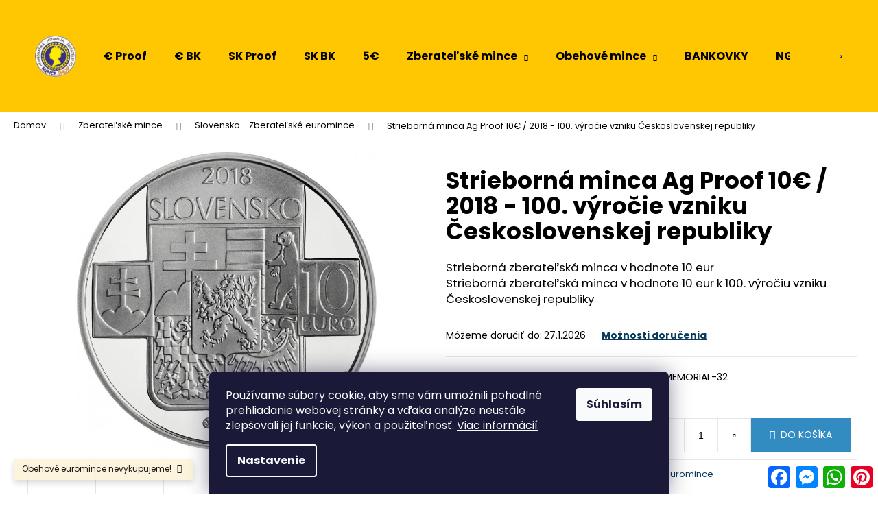

--- FILE ---
content_type: text/html; charset=utf-8
request_url: https://www.mince.shop/strieborna-minca-ag-proof-10--2018-vznik-csr/
body_size: 25787
content:
<!doctype html><html lang="sk" dir="ltr" class="header-background-light external-fonts-loaded"><head><meta charset="utf-8" /><meta name="viewport" content="width=device-width,initial-scale=1" /><title>Strieborná minca Ag Proof 10€ / 2018 - 100. výročie vzniku Československej republiky - mince.shop</title><link rel="preconnect" href="https://cdn.myshoptet.com" /><link rel="dns-prefetch" href="https://cdn.myshoptet.com" /><link rel="preload" href="https://cdn.myshoptet.com/prj/dist/master/cms/libs/jquery/jquery-1.11.3.min.js" as="script" /><link href="https://cdn.myshoptet.com/prj/dist/master/cms/templates/frontend_templates/shared/css/font-face/poppins.css" rel="stylesheet"><link href="https://cdn.myshoptet.com/prj/dist/master/shop/dist/font-shoptet-12.css.d637f40c301981789c16.css" rel="stylesheet"><script>
dataLayer = [];
dataLayer.push({'shoptet' : {
    "pageId": 928,
    "pageType": "productDetail",
    "currency": "EUR",
    "currencyInfo": {
        "decimalSeparator": ",",
        "exchangeRate": 1,
        "priceDecimalPlaces": 1,
        "symbol": "\u20ac",
        "symbolLeft": 1,
        "thousandSeparator": " "
    },
    "language": "sk",
    "projectId": 520510,
    "product": {
        "id": 151,
        "guid": "48c7ae40-4252-11ed-82af-ecf4bbd5fcf2",
        "hasVariants": false,
        "codes": [
            {
                "code": "AGEURMEMORIAL-32"
            }
        ],
        "code": "AGEURMEMORIAL-32",
        "name": "Strieborn\u00e1 minca Ag Proof 10\u20ac \/ 2018 - 100. v\u00fdro\u010die vzniku \u010ceskoslovenskej republiky",
        "appendix": "",
        "weight": 0,
        "currentCategory": "NUMIZMATIKA - mince | Slovensko - Zberate\u013esk\u00e9 euromince",
        "currentCategoryGuid": "3a274942-996c-11ed-adb3-246e96436e9c",
        "defaultCategory": "NUMIZMATIKA - mince | Slovensko - Zberate\u013esk\u00e9 euromince",
        "defaultCategoryGuid": "3a274942-996c-11ed-adb3-246e96436e9c",
        "currency": "EUR",
        "priceWithVat": 139
    },
    "stocks": [
        {
            "id": "ext",
            "title": "Sklad",
            "isDeliveryPoint": 0,
            "visibleOnEshop": 1
        }
    ],
    "cartInfo": {
        "id": null,
        "freeShipping": false,
        "freeShippingFrom": 500,
        "leftToFreeGift": {
            "formattedPrice": "\u20ac0",
            "priceLeft": 0
        },
        "freeGift": false,
        "leftToFreeShipping": {
            "priceLeft": 500,
            "dependOnRegion": 0,
            "formattedPrice": "\u20ac500"
        },
        "discountCoupon": [],
        "getNoBillingShippingPrice": {
            "withoutVat": 0,
            "vat": 0,
            "withVat": 0
        },
        "cartItems": [],
        "taxMode": "ORDINARY"
    },
    "cart": [],
    "customer": {
        "priceRatio": 1,
        "priceListId": 1,
        "groupId": null,
        "registered": false,
        "mainAccount": false
    }
}});
dataLayer.push({'cookie_consent' : {
    "marketing": "denied",
    "analytics": "denied"
}});
document.addEventListener('DOMContentLoaded', function() {
    shoptet.consent.onAccept(function(agreements) {
        if (agreements.length == 0) {
            return;
        }
        dataLayer.push({
            'cookie_consent' : {
                'marketing' : (agreements.includes(shoptet.config.cookiesConsentOptPersonalisation)
                    ? 'granted' : 'denied'),
                'analytics': (agreements.includes(shoptet.config.cookiesConsentOptAnalytics)
                    ? 'granted' : 'denied')
            },
            'event': 'cookie_consent'
        });
    });
});
</script>
<meta property="og:type" content="website"><meta property="og:site_name" content="mince.shop"><meta property="og:url" content="https://www.mince.shop/strieborna-minca-ag-proof-10--2018-vznik-csr/"><meta property="og:title" content="Strieborná minca Ag Proof 10€ / 2018 - 100. výročie vzniku Československej republiky - mince.shop"><meta name="author" content="mince.shop"><meta name="web_author" content="Shoptet.sk"><meta name="dcterms.rightsHolder" content="www.mince.shop"><meta name="robots" content="index,follow"><meta property="og:image" content="https://cdn.myshoptet.com/usr/www.mince.shop/user/shop/big/151_csr-minca-a.jpg?6409fe69"><meta property="og:description" content="Strieborná minca Ag Proof 10€ / 2018 - 100. výročie vzniku Československej republiky. Strieborná zberateľská minca v hodnote 10 eurStrieborná zberateľská minca v hodnote 10 eur k 100. výročiu vzniku Československej republiky"><meta name="description" content="Strieborná minca Ag Proof 10€ / 2018 - 100. výročie vzniku Československej republiky. Strieborná zberateľská minca v hodnote 10 eurStrieborná zberateľská minca v hodnote 10 eur k 100. výročiu vzniku Československej republiky"><meta property="product:price:amount" content="139"><meta property="product:price:currency" content="EUR"><style>:root {--color-primary: #0B3C5D;--color-primary-h: 204;--color-primary-s: 79%;--color-primary-l: 20%;--color-primary-hover: #0F507B;--color-primary-hover-h: 204;--color-primary-hover-s: 78%;--color-primary-hover-l: 27%;--color-secondary: #328CC1;--color-secondary-h: 202;--color-secondary-s: 59%;--color-secondary-l: 48%;--color-secondary-hover: #2C7AA9;--color-secondary-hover-h: 203;--color-secondary-hover-s: 59%;--color-secondary-hover-l: 42%;--color-tertiary: #F9EFC8;--color-tertiary-h: 48;--color-tertiary-s: 80%;--color-tertiary-l: 88%;--color-tertiary-hover: #F9EFC8;--color-tertiary-hover-h: 48;--color-tertiary-hover-s: 80%;--color-tertiary-hover-l: 88%;--color-header-background: #ffc702;--template-font: "Poppins";--template-headings-font: "Poppins";--header-background-url: url("[data-uri]");--cookies-notice-background: #1A1937;--cookies-notice-color: #F8FAFB;--cookies-notice-button-hover: #f5f5f5;--cookies-notice-link-hover: #27263f;--templates-update-management-preview-mode-content: "Náhľad aktualizácií šablóny je aktívny pre váš prehliadač."}</style>
    
    <link href="https://cdn.myshoptet.com/prj/dist/master/shop/dist/main-12.less.a712b24f4ee06168baf8.css" rel="stylesheet" />
                <link href="https://cdn.myshoptet.com/prj/dist/master/shop/dist/mobile-header-v1-12.less.b339935b08864b3ce9dc.css" rel="stylesheet" />
    
    <script>var shoptet = shoptet || {};</script>
    <script src="https://cdn.myshoptet.com/prj/dist/master/shop/dist/main-3g-header.js.05f199e7fd2450312de2.js"></script>
<!-- User include --><!-- project html code header -->
<style>.wide-carousel {max-height:550px !important; overflow:hidden;} 
@media screen and (max-width: 980px) {
    .a2a_floating_style.a2a_vertical_style { display: none; }
}
.availability-label {
   font-size:2em;
   /* font-weight:bold; */
   color:#FF0000;
}
.container.navigation-wrapper .site-name {
        flex-basis: 80px !important;
    }
 .navigation-buttons a {
        height: 80px;
        line-height: 80px;
        width: 40px !important;
    }
</style>

<script type="speculationrules">
{
  "prerender": [{ "source": "document", "eagerness": "moderate" }]
}
</script>
<!-- /User include --><link rel="shortcut icon" href="/favicon.ico" type="image/x-icon" /><link rel="canonical" href="https://www.mince.shop/strieborna-minca-ag-proof-10--2018-vznik-csr/" />    <script>
        var _hwq = _hwq || [];
        _hwq.push(['setKey', 'C8D1A1CB92E629F3504D38A5C3B6C1DC']);
        _hwq.push(['setTopPos', '300']);
        _hwq.push(['showWidget', '22']);
        (function() {
            var ho = document.createElement('script');
            ho.src = 'https://sk.im9.cz/direct/i/gjs.php?n=wdgt&sak=C8D1A1CB92E629F3504D38A5C3B6C1DC';
            var s = document.getElementsByTagName('script')[0]; s.parentNode.insertBefore(ho, s);
        })();
    </script>
    <!-- Global site tag (gtag.js) - Google Analytics -->
    <script async src="https://www.googletagmanager.com/gtag/js?id=G-GLN2BJYHZT"></script>
    <script>
        
        window.dataLayer = window.dataLayer || [];
        function gtag(){dataLayer.push(arguments);}
        

                    console.debug('default consent data');

            gtag('consent', 'default', {"ad_storage":"denied","analytics_storage":"denied","ad_user_data":"denied","ad_personalization":"denied","wait_for_update":500});
            dataLayer.push({
                'event': 'default_consent'
            });
        
        gtag('js', new Date());

                gtag('config', 'UA-231909162-1', { 'groups': "UA" });
        
                gtag('config', 'G-GLN2BJYHZT', {"groups":"GA4","send_page_view":false,"content_group":"productDetail","currency":"EUR","page_language":"sk"});
        
        
        
        
        
        
                    gtag('event', 'page_view', {"send_to":"GA4","page_language":"sk","content_group":"productDetail","currency":"EUR"});
        
                gtag('set', 'currency', 'EUR');

        gtag('event', 'view_item', {
            "send_to": "UA",
            "items": [
                {
                    "id": "AGEURMEMORIAL-32",
                    "name": "Strieborn\u00e1 minca Ag Proof 10\u20ac \/ 2018 - 100. v\u00fdro\u010die vzniku \u010ceskoslovenskej republiky",
                    "category": "NUMIZMATIKA - mince \/ Slovensko - Zberate\u013esk\u00e9 euromince",
                                                            "price": 139
                }
            ]
        });
        
        
        
        
        
                    gtag('event', 'view_item', {"send_to":"GA4","page_language":"sk","content_group":"productDetail","value":139,"currency":"EUR","items":[{"item_id":"AGEURMEMORIAL-32","item_name":"Strieborn\u00e1 minca Ag Proof 10\u20ac \/ 2018 - 100. v\u00fdro\u010die vzniku \u010ceskoslovenskej republiky","item_category":"NUMIZMATIKA - mince","item_category2":"Slovensko - Zberate\u013esk\u00e9 euromince","price":139,"quantity":1,"index":0}]});
        
        
        
        
        
        
        
        document.addEventListener('DOMContentLoaded', function() {
            if (typeof shoptet.tracking !== 'undefined') {
                for (var id in shoptet.tracking.bannersList) {
                    gtag('event', 'view_promotion', {
                        "send_to": "UA",
                        "promotions": [
                            {
                                "id": shoptet.tracking.bannersList[id].id,
                                "name": shoptet.tracking.bannersList[id].name,
                                "position": shoptet.tracking.bannersList[id].position
                            }
                        ]
                    });
                }
            }

            shoptet.consent.onAccept(function(agreements) {
                if (agreements.length !== 0) {
                    console.debug('gtag consent accept');
                    var gtagConsentPayload =  {
                        'ad_storage': agreements.includes(shoptet.config.cookiesConsentOptPersonalisation)
                            ? 'granted' : 'denied',
                        'analytics_storage': agreements.includes(shoptet.config.cookiesConsentOptAnalytics)
                            ? 'granted' : 'denied',
                                                                                                'ad_user_data': agreements.includes(shoptet.config.cookiesConsentOptPersonalisation)
                            ? 'granted' : 'denied',
                        'ad_personalization': agreements.includes(shoptet.config.cookiesConsentOptPersonalisation)
                            ? 'granted' : 'denied',
                        };
                    console.debug('update consent data', gtagConsentPayload);
                    gtag('consent', 'update', gtagConsentPayload);
                    dataLayer.push(
                        { 'event': 'update_consent' }
                    );
                }
            });
        });
    </script>
<script>
    (function(t, r, a, c, k, i, n, g) { t['ROIDataObject'] = k;
    t[k]=t[k]||function(){ (t[k].q=t[k].q||[]).push(arguments) },t[k].c=i;n=r.createElement(a),
    g=r.getElementsByTagName(a)[0];n.async=1;n.src=c;g.parentNode.insertBefore(n,g)
    })(window, document, 'script', '//www.heureka.sk/ocm/sdk.js?source=shoptet&version=2&page=product_detail', 'heureka', 'sk');

    heureka('set_user_consent', 0);
</script>
</head><body class="desktop id-928 in-slovensko-2009-sucasnost template-12 type-product type-detail one-column-body columns-4 ums_forms_redesign--off ums_a11y_category_page--on ums_discussion_rating_forms--off ums_flags_display_unification--on ums_a11y_login--on mobile-header-version-1"><noscript>
    <style>
        #header {
            padding-top: 0;
            position: relative !important;
            top: 0;
        }
        .header-navigation {
            position: relative !important;
        }
        .overall-wrapper {
            margin: 0 !important;
        }
        body:not(.ready) {
            visibility: visible !important;
        }
    </style>
    <div class="no-javascript">
        <div class="no-javascript__title">Musíte zmeniť nastavenie vášho prehliadača</div>
        <div class="no-javascript__text">Pozrite sa na: <a href="https://www.google.com/support/bin/answer.py?answer=23852">Ako povoliť JavaScript vo vašom prehliadači</a>.</div>
        <div class="no-javascript__text">Ak používate software na blokovanie reklám, možno bude potrebné, aby ste povolili JavaScript z tejto stránky.</div>
        <div class="no-javascript__text">Ďakujeme.</div>
    </div>
</noscript>

        <div id="fb-root"></div>
        <script>
            window.fbAsyncInit = function() {
                FB.init({
                    autoLogAppEvents : true,
                    xfbml            : true,
                    version          : 'v24.0'
                });
            };
        </script>
        <script async defer crossorigin="anonymous" src="https://connect.facebook.net/sk_SK/sdk.js#xfbml=1&version=v24.0"></script>    <div class="siteCookies siteCookies--bottom siteCookies--dark js-siteCookies" role="dialog" data-testid="cookiesPopup" data-nosnippet>
        <div class="siteCookies__form">
            <div class="siteCookies__content">
                <div class="siteCookies__text">
                    Používame súbory cookie, aby sme vám umožnili pohodlné prehliadanie webovej stránky a vďaka analýze neustále zlepšovali jej funkcie, výkon a použiteľnosť. <a href="/podmienky-ochrany-osobnych-udajov/" target="_blank" rel="noopener noreferrer">Viac informácií</a>
                </div>
                <p class="siteCookies__links">
                    <button class="siteCookies__link js-cookies-settings" aria-label="Nastavenia cookies" data-testid="cookiesSettings">Nastavenie</button>
                </p>
            </div>
            <div class="siteCookies__buttonWrap">
                                <button class="siteCookies__button js-cookiesConsentSubmit" value="all" aria-label="Prijať cookies" data-testid="buttonCookiesAccept">Súhlasím</button>
            </div>
        </div>
        <script>
            document.addEventListener("DOMContentLoaded", () => {
                const siteCookies = document.querySelector('.js-siteCookies');
                document.addEventListener("scroll", shoptet.common.throttle(() => {
                    const st = document.documentElement.scrollTop;
                    if (st > 1) {
                        siteCookies.classList.add('siteCookies--scrolled');
                    } else {
                        siteCookies.classList.remove('siteCookies--scrolled');
                    }
                }, 100));
            });
        </script>
    </div>
<a href="#content" class="skip-link sr-only">Prejsť na obsah</a><div class="overall-wrapper"><div class="site-msg information"><div class="container"><div class="text">Obehové euromince nevykupujeme!</div><div class="close js-close-information-msg"></div></div></div>
    <div class="user-action">
                        <dialog id="login" class="dialog dialog--modal dialog--fullscreen js-dialog--modal" aria-labelledby="loginHeading">
        <div class="dialog__close dialog__close--arrow">
                        <button type="button" class="btn toggle-window-arr" data-dialog-close data-testid="backToShop">Späť <span>do obchodu</span></button>
            </div>
        <div class="dialog__wrapper">
            <div class="dialog__content dialog__content--form">
                <div class="dialog__header">
                    <h2 id="loginHeading" class="dialog__heading dialog__heading--login">Prihlásenie k vášmu účtu</h2>
                </div>
                <div id="customerLogin" class="dialog__body">
                    <form action="/action/Customer/Login/" method="post" id="formLoginIncluded" class="csrf-enabled formLogin" data-testid="formLogin"><input type="hidden" name="referer" value="" /><div class="form-group"><div class="input-wrapper email js-validated-element-wrapper no-label"><input type="email" name="email" class="form-control" autofocus placeholder="E-mailová adresa (napr. jan@novak.sk)" data-testid="inputEmail" autocomplete="email" required /></div></div><div class="form-group"><div class="input-wrapper password js-validated-element-wrapper no-label"><input type="password" name="password" class="form-control" placeholder="Heslo" data-testid="inputPassword" autocomplete="current-password" required /><span class="no-display">Nemôžete vyplniť toto pole</span><input type="text" name="surname" value="" class="no-display" /></div></div><div class="form-group"><div class="login-wrapper"><button type="submit" class="btn btn-secondary btn-text btn-login" data-testid="buttonSubmit">Prihlásiť sa</button><div class="password-helper"><a href="/registracia/" data-testid="signup" rel="nofollow">Nová registrácia</a><a href="/klient/zabudnute-heslo/" rel="nofollow">Zabudnuté heslo</a></div></div></div></form>
                </div>
            </div>
        </div>
    </dialog>
            </div>
<header id="header"><div class="container navigation-wrapper"><div class="site-name"><a href="/" data-testid="linkWebsiteLogo"><img src="https://cdn.myshoptet.com/usr/www.mince.shop/user/logos/mince-shop-logo.png" alt="mince.shop" fetchpriority="low" /></a></div><nav id="navigation" aria-label="Hlavné menu" data-collapsible="true"><div class="navigation-in menu"><ul class="menu-level-1" role="menubar" data-testid="headerMenuItems"><li class="menu-item-841" role="none"><a href="/strieborne-pamatne-euro-mince/" data-testid="headerMenuItem" role="menuitem" aria-expanded="false"><b>€ Proof</b></a></li>
<li class="menu-item-892" role="none"><a href="/pamatne-euro-mince-v-bankovej-kvalite--bk/" data-testid="headerMenuItem" role="menuitem" aria-expanded="false"><b>€ BK</b></a></li>
<li class="menu-item-850" role="none"><a href="/strieborne-sk-mince/" data-testid="headerMenuItem" role="menuitem" aria-expanded="false"><b>SK Proof</b></a></li>
<li class="menu-item-895" role="none"><a href="/pamatne-sk-mince-v-bankovej-kvalite--bk/" data-testid="headerMenuItem" role="menuitem" aria-expanded="false"><b>SK BK</b></a></li>
<li class="menu-item-978" role="none"><a href="/zberatelske-5--euromince/" data-testid="headerMenuItem" role="menuitem" aria-expanded="false"><b>5€</b></a></li>
<li class="menu-item-706 ext" role="none"><a href="/numizmatika-mince/" data-testid="headerMenuItem" role="menuitem" aria-haspopup="true" aria-expanded="false"><b>Zberateľské mince</b><span class="submenu-arrow"></span></a><ul class="menu-level-2" aria-label="Zberateľské mince" tabindex="-1" role="menu"><li class="menu-item-907" role="none"><a href="/zlate-investicne-mince/" data-testid="headerMenuItem" role="menuitem"><span>Zlaté zberateľské a investičné mince</span></a>
                        </li><li class="menu-item-913" role="none"><a href="/strieborne-investicne-mince/" data-testid="headerMenuItem" role="menuitem"><span>Strieborné investičné mince</span></a>
                        </li><li class="menu-item-916" role="none"><a href="/franz-joseph-i/" data-testid="headerMenuItem" role="menuitem"><span>Mince Franz Joseph I.</span></a>
                        </li><li class="menu-item-925" role="none"><a href="/ceskoslovensko-1918-1992/" data-image="https://cdn.myshoptet.com/usr/www.mince.shop/user/categories/thumb/znak-csr.jpg" data-testid="headerMenuItem" role="menuitem"><span>Československo 1918 - 1992</span></a>
                        </li><li class="menu-item-889" role="none"><a href="/slovensko-1993-2008/" data-testid="headerMenuItem" role="menuitem"><span>Slovensko 1993 - 2008</span></a>
                        </li><li class="menu-item-928 active" role="none"><a href="/slovensko-2009-sucasnost/" data-testid="headerMenuItem" role="menuitem"><span>Slovensko - Zberateľské euromince</span></a>
                        </li><li class="menu-item-859" role="none"><a href="/ostatne-mince-a-sady/" data-testid="headerMenuItem" role="menuitem"><span>Ostatné mince, medaily a sady</span></a>
                        </li><li class="menu-item-910" role="none"><a href="/strieborne-pamatne-kcs-mince-proof/" data-testid="headerMenuItem" role="menuitem"><span>Strieborné pamätné Kčs mince proof</span></a>
                        </li><li class="menu-item-1028" role="none"><a href="/ceska-republika-pamatne-mince/" data-testid="headerMenuItem" role="menuitem"><span>Česká Republika pamätné mince</span></a>
                        </li></ul></li>
<li class="menu-item-1016 ext" role="none"><a href="/obdobie/" data-testid="headerMenuItem" role="menuitem" aria-haspopup="true" aria-expanded="false"><b>Obehové mince</b><span class="submenu-arrow"></span></a><ul class="menu-level-2" aria-label="Obehové mince" tabindex="-1" role="menu"><li class="menu-item-1019" role="none"><a href="/slovensky-stat/" data-testid="headerMenuItem" role="menuitem"><span>Slovenský Štát 1939-1945</span></a>
                        </li><li class="menu-item-1013" role="none"><a href="/cesko-slovensko-1918-1939/" data-testid="headerMenuItem" role="menuitem"><span>Česko-Slovensko 1918-1939 - 1.ČSR</span></a>
                        </li><li class="menu-item-1022" role="none"><a href="/protektorat-cechy-a-morava/" data-testid="headerMenuItem" role="menuitem"><span>Protektorát Čechy a Morava</span></a>
                        </li><li class="menu-item-1025" role="none"><a href="/cesko-slovensko-1945-1990/" data-testid="headerMenuItem" role="menuitem"><span>Česko-Slovensko 1945-1990 - ČSR / ČSSR</span></a>
                        </li><li class="menu-item-1031" role="none"><a href="/nemecko-tretia-risa/" data-testid="headerMenuItem" role="menuitem"><span>Nemecko - Tretia Ríša</span></a>
                        </li><li class="menu-item-1034" role="none"><a href="/rakusko-uhorsko/" data-testid="headerMenuItem" role="menuitem"><span>Rakúsko - Uhorsko</span></a>
                        </li><li class="menu-item-1036" role="none"><a href="/cesko-slovensko-1991-1993/" data-testid="headerMenuItem" role="menuitem"><span>Česko-Slovensko 1991-1993 - ČSFR</span></a>
                        </li><li class="menu-item-1039" role="none"><a href="/regentske-madarsko-1926-1945/" data-testid="headerMenuItem" role="menuitem"><span>Regentské Maďarsko 1926 - 1945</span></a>
                        </li><li class="menu-item-1043" role="none"><a href="/slovenska-republika-1993-2008/" data-testid="headerMenuItem" role="menuitem"><span>Slovenská Republika 1993 - 2008</span></a>
                        </li><li class="menu-item-1046" role="none"><a href="/ostatne-staty/" data-testid="headerMenuItem" role="menuitem"><span>Ostatné štáty</span></a>
                        </li></ul></li>
<li class="menu-item-709" role="none"><a href="/notafilia-bankovky/" data-testid="headerMenuItem" role="menuitem" aria-expanded="false"><b>BANKOVKY</b></a></li>
<li class="menu-item-981" role="none"><a href="/zberatelske-mince-ngc/" data-testid="headerMenuItem" role="menuitem" aria-expanded="false"><b>NGC a PMG</b></a></li>
<li class="menu-item-862 ext" role="none"><a href="/ostatne-zberatelske-potreby/" data-testid="headerMenuItem" role="menuitem" aria-haspopup="true" aria-expanded="false"><b>DOPLNKY</b><span class="submenu-arrow"></span></a><ul class="menu-level-2" aria-label="DOPLNKY" tabindex="-1" role="menu"><li class="menu-item-987" role="none"><a href="/albumy-na-mince/" data-testid="headerMenuItem" role="menuitem"><span>Albumy na mince</span></a>
                        </li><li class="menu-item-990" role="none"><a href="/albumy-na-bankovky/" data-testid="headerMenuItem" role="menuitem"><span>Albumy na bankovky</span></a>
                        </li><li class="menu-item-993" role="none"><a href="/prislusenstvo-k-albumom/" data-testid="headerMenuItem" role="menuitem"><span>Príslušenstvo k albumom</span></a>
                        </li><li class="menu-item-721" role="none"><a href="/lupy-a-mikroskopy/" data-testid="headerMenuItem" role="menuitem"><span>LUPY A MIKROSKOPY</span></a>
                        </li><li class="menu-item-715" role="none"><a href="/odborna-literatura--cd-a-dvd/" data-testid="headerMenuItem" role="menuitem"><span>ODBORNÁ LITERATÚRA, CD A DVD</span></a>
                        </li><li class="menu-item-996" role="none"><a href="/drevene-kazety-na-mince/" data-image="https://cdn.myshoptet.com/usr/www.mince.shop/user/categories/thumb/fji-florin.jpg" data-testid="headerMenuItem" role="menuitem"><span>Drevené kazety na mince</span></a>
                        </li></ul></li>
<li class="menu-item-934" role="none"><a href="/pamatne-listy/" data-testid="headerMenuItem" role="menuitem" aria-expanded="false"><b>Pamätné listy</b></a></li>
<li class="menu-item-1055" role="none"><a href="/darcekove-poukazy/" data-testid="headerMenuItem" role="menuitem" aria-expanded="false"><b>DARČEKOVÉ POUKAZY</b></a></li>
<li class="menu-item-external-74" role="none"><a href="/numizmatika-mince/?priceMax=35&amp;stock=1&amp;order=-price" data-testid="headerMenuItem" role="menuitem" aria-expanded="false"><b>Mince do 35€</b></a></li>
<li class="menu-item-865" role="none"><a href="/vykup-minci/" data-testid="headerMenuItem" role="menuitem" aria-expanded="false"><b>Výkup</b></a></li>
<li class="menu-item-937" role="none"><a href="/komisny-predaj/" data-testid="headerMenuItem" role="menuitem" aria-expanded="false"><b>Komis</b></a></li>
<li class="menu-item-943" role="none"><a href="/dopyt-minci/" data-testid="headerMenuItem" role="menuitem" aria-expanded="false"><b>Dopyt</b></a></li>
<li class="menu-item-940" role="none"><a href="/investicie-do-minci/" data-testid="headerMenuItem" role="menuitem" aria-expanded="false"><b>Investuj</b></a></li>
<li class="menu-item-29" role="none"><a href="/kontakt/" data-testid="headerMenuItem" role="menuitem" aria-expanded="false"><b>Kontakt - Výdajné miesto</b></a></li>
</ul>
    <ul class="navigationActions" role="menu">
                            <li role="none">
                                    <a href="/login/?backTo=%2Fstrieborna-minca-ag-proof-10--2018-vznik-csr%2F" rel="nofollow" data-testid="signin" role="menuitem"><span>Prihlásenie</span></a>
                            </li>
                        </ul>
</div><span class="navigation-close"></span></nav><div class="menu-helper" data-testid="hamburgerMenu"><span>Viac</span></div>

    <div class="navigation-buttons">
                <a href="#" class="toggle-window" data-target="search" data-testid="linkSearchIcon"><span class="sr-only">Hľadať</span></a>
                    
        <button class="top-nav-button top-nav-button-login" type="button" data-dialog-id="login" aria-haspopup="dialog" aria-controls="login" data-testid="signin">
            <span class="sr-only">Prihlásenie</span>
        </button>
                    <a href="/kosik/" class="toggle-window cart-count" data-target="cart" data-testid="headerCart" rel="nofollow" aria-haspopup="dialog" aria-expanded="false" aria-controls="cart-widget"><span class="sr-only">Nákupný košík</span></a>
        <a href="#" class="toggle-window" data-target="navigation" data-testid="hamburgerMenu"><span class="sr-only">Menu</span></a>
    </div>

</div></header><!-- / header -->


<div id="content-wrapper" class="container_resetted content-wrapper">
    
                                <div class="breadcrumbs" itemscope itemtype="https://schema.org/BreadcrumbList">
                                                                            <span id="navigation-first" data-basetitle="mince.shop" itemprop="itemListElement" itemscope itemtype="https://schema.org/ListItem">
                <a href="/" itemprop="item" ><span itemprop="name">Domov</span></a>
                <span class="navigation-bullet">/</span>
                <meta itemprop="position" content="1" />
            </span>
                                <span id="navigation-1" itemprop="itemListElement" itemscope itemtype="https://schema.org/ListItem">
                <a href="/numizmatika-mince/" itemprop="item" data-testid="breadcrumbsSecondLevel"><span itemprop="name">Zberateľské mince</span></a>
                <span class="navigation-bullet">/</span>
                <meta itemprop="position" content="2" />
            </span>
                                <span id="navigation-2" itemprop="itemListElement" itemscope itemtype="https://schema.org/ListItem">
                <a href="/slovensko-2009-sucasnost/" itemprop="item" data-testid="breadcrumbsSecondLevel"><span itemprop="name">Slovensko - Zberateľské euromince</span></a>
                <span class="navigation-bullet">/</span>
                <meta itemprop="position" content="3" />
            </span>
                                            <span id="navigation-3" itemprop="itemListElement" itemscope itemtype="https://schema.org/ListItem" data-testid="breadcrumbsLastLevel">
                <meta itemprop="item" content="https://www.mince.shop/strieborna-minca-ag-proof-10--2018-vznik-csr/" />
                <meta itemprop="position" content="4" />
                <span itemprop="name" data-title="Strieborná minca Ag Proof 10€ / 2018 - 100. výročie vzniku Československej republiky">Strieborná minca Ag Proof 10€ / 2018 - 100. výročie vzniku Československej republiky <span class="appendix"></span></span>
            </span>
            </div>
            
    <div class="content-wrapper-in">
                <main id="content" class="content wide">
                            
<div class="p-detail" itemscope itemtype="https://schema.org/Product">

    
    <meta itemprop="name" content="Strieborná minca Ag Proof 10€ / 2018 - 100. výročie vzniku Československej republiky" />
    <meta itemprop="category" content="Úvodná stránka &gt; Zberateľské mince &gt; Slovensko - Zberateľské euromince &gt; Strieborná minca Ag Proof 10€ / 2018 - 100. výročie vzniku Československej republiky" />
    <meta itemprop="url" content="https://www.mince.shop/strieborna-minca-ag-proof-10--2018-vznik-csr/" />
    <meta itemprop="image" content="https://cdn.myshoptet.com/usr/www.mince.shop/user/shop/big/151_csr-minca-a.jpg?6409fe69" />
            <meta itemprop="description" content="Strieborná zberateľská minca v hodnote 10 eurStrieborná zberateľská minca v hodnote 10 eur k 100. výročiu vzniku Československej republiky" />
                                            
        <div class="p-detail-inner">

        <div class="p-data-wrapper">
            <div class="p-detail-inner-header">
                                <h1>
                      Strieborná minca Ag Proof 10€ / 2018 - 100. výročie vzniku Československej republiky                </h1>
            </div>

                            <div class="p-short-description" data-testid="productCardShortDescr">
                    <p>Strieborná zberateľská minca v hodnote 10 eur<br />Strieborná zberateľská minca v hodnote 10 eur k 100. výročiu vzniku Československej republiky</p>
                </div>
            

            <form action="/action/Cart/addCartItem/" method="post" id="product-detail-form" class="pr-action csrf-enabled" data-testid="formProduct">
                <meta itemprop="productID" content="151" /><meta itemprop="identifier" content="48c7ae40-4252-11ed-82af-ecf4bbd5fcf2" /><meta itemprop="sku" content="AGEURMEMORIAL-32" /><span itemprop="offers" itemscope itemtype="https://schema.org/Offer"><link itemprop="availability" href="https://schema.org/InStock" /><meta itemprop="url" content="https://www.mince.shop/strieborna-minca-ag-proof-10--2018-vznik-csr/" /><meta itemprop="price" content="139.00" /><meta itemprop="priceCurrency" content="EUR" /><link itemprop="itemCondition" href="https://schema.org/NewCondition" /></span><input type="hidden" name="productId" value="151" /><input type="hidden" name="priceId" value="154" /><input type="hidden" name="language" value="sk" />

                <div class="p-variants-block">
                                    <table class="detail-parameters">
                        <tbody>
                        
                        
                                                                            <tr>
                                <th colspan="2">
                                    <span class="delivery-time-label">Môžeme doručiť do:</span>
                                                                <div class="delivery-time" data-testid="deliveryTime">
                <span class="show-tooltip acronym" title="Kuriérom po prijatí úhrady alebo osobne na predajni">
            27.1.2026
        </span>
    </div>
                                                                                        <a href="/strieborna-minca-ag-proof-10--2018-vznik-csr:moznosti-dorucenia/" class="shipping-options">Možnosti doručenia</a>
                                                                    </th>
                            </tr>
                                                                        </tbody>
                    </table>
                            </div>



            <div class="p-basic-info-block">
                <div class="block">
                                                            

    
    <span class="availability-label" style="color: #009901" data-testid="labelAvailability">
                    Skladom            </span>
    
                                </div>
                <div class="block">
                                            <span class="p-code">
        <span class="p-code-label">Kód:</span>
                    <span>AGEURMEMORIAL-32</span>
            </span>
                </div>
                <div class="block">
                                                        </div>
            </div>

                                        
            <div class="p-to-cart-block">
                            <div class="p-final-price-wrapper">
                                                            <strong class="price-final" data-testid="productCardPrice">
            <span class="price-final-holder">
                €139
    
    
        <span class="pr-list-unit">
            /&nbsp;ks
    </span>
        </span>
    </strong>
                                            <span class="price-measure">
                    
                        </span>
                    
                </div>
                            <div class="p-add-to-cart-wrapper">
                                <div class="add-to-cart" data-testid="divAddToCart">
                
<span class="quantity">
    <span
        class="increase-tooltip js-increase-tooltip"
        data-trigger="manual"
        data-container="body"
        data-original-title="Nie je možné zakúpiť viac než 9999 ks."
        aria-hidden="true"
        role="tooltip"
        data-testid="tooltip">
    </span>

    <span
        class="decrease-tooltip js-decrease-tooltip"
        data-trigger="manual"
        data-container="body"
        data-original-title="Minimálne množstvo, ktoré je možné zakúpiť je 1 ks."
        aria-hidden="true"
        role="tooltip"
        data-testid="tooltip">
    </span>
    <label>
        <input
            type="number"
            name="amount"
            value="1"
            class="amount"
            autocomplete="off"
            data-decimals="0"
                        step="1"
            min="1"
            max="9999"
            aria-label="Množstvo"
            data-testid="cartAmount"/>
    </label>

    <button
        class="increase"
        type="button"
        aria-label="Zvýšiť množstvo o 1"
        data-testid="increase">
            <span class="increase__sign">&plus;</span>
    </button>

    <button
        class="decrease"
        type="button"
        aria-label="Znížiť množstvo o 1"
        data-testid="decrease">
            <span class="decrease__sign">&minus;</span>
    </button>
</span>
                    
                <button type="submit" class="btn btn-conversion add-to-cart-button" data-testid="buttonAddToCart" aria-label="Do košíka Strieborná minca Ag Proof 10€ / 2018 - 100. výročie vzniku Československej republiky">Do košíka</button>
            
            </div>
                            </div>
            </div>


            </form>

            
            

            <div class="p-param-block">
                <div class="detail-parameters-wrapper">
                    <table class="detail-parameters second">
                        <tr>
    <th>
        <span class="row-header-label">
            Kategória<span class="row-header-label-colon">:</span>
        </span>
    </th>
    <td>
        <a href="/slovensko-2009-sucasnost/">Slovensko - Zberateľské euromince</a>    </td>
</tr>
                    </table>
                </div>
                <div class="social-buttons-wrapper">
                    <div class="link-icons" data-testid="productDetailActionIcons">
    <a href="#" class="link-icon print" title="Tlačiť produkt"><span>Tlač</span></a>
    <a href="/strieborna-minca-ag-proof-10--2018-vznik-csr:otazka/" class="link-icon chat" title="Hovoriť s predajcom" rel="nofollow"><span>Opýtať sa</span></a>
                <a href="#" class="link-icon share js-share-buttons-trigger" title="Zdieľať produkt"><span>Zdieľať</span></a>
    </div>
                        <div class="social-buttons no-display">
                    <div class="twitter">
                <script>
        window.twttr = (function(d, s, id) {
            var js, fjs = d.getElementsByTagName(s)[0],
                t = window.twttr || {};
            if (d.getElementById(id)) return t;
            js = d.createElement(s);
            js.id = id;
            js.src = "https://platform.twitter.com/widgets.js";
            fjs.parentNode.insertBefore(js, fjs);
            t._e = [];
            t.ready = function(f) {
                t._e.push(f);
            };
            return t;
        }(document, "script", "twitter-wjs"));
        </script>

<a
    href="https://twitter.com/share"
    class="twitter-share-button"
        data-lang="sk"
    data-url="https://www.mince.shop/strieborna-minca-ag-proof-10--2018-vznik-csr/"
>Tweet</a>

            </div>
                    <div class="facebook">
                <div
            data-layout="button"
        class="fb-share-button"
    >
</div>

            </div>
                                <div class="close-wrapper">
        <a href="#" class="close-after js-share-buttons-trigger" title="Zdieľať produkt">Zavrieť</a>
    </div>

            </div>
                </div>
            </div>


                                </div>

        <div class="p-image-wrapper">
            
            <div class="p-image" style="" data-testid="mainImage">
                

<a href="https://cdn.myshoptet.com/usr/www.mince.shop/user/shop/big/151_csr-minca-a.jpg?6409fe69" class="p-main-image cloud-zoom" data-href="https://cdn.myshoptet.com/usr/www.mince.shop/user/shop/orig/151_csr-minca-a.jpg?6409fe69"><img src="https://cdn.myshoptet.com/usr/www.mince.shop/user/shop/big/151_csr-minca-a.jpg?6409fe69" alt="csr minca a" width="1024" height="768"  fetchpriority="high" />
</a>                


                

    

            </div>
            <div class="row">
                
    <div class="col-sm-12 p-thumbnails-wrapper">

        <div class="p-thumbnails">

            <div class="p-thumbnails-inner">

                <div>
                                                                                        <a href="https://cdn.myshoptet.com/usr/www.mince.shop/user/shop/big/151_csr-minca-a.jpg?6409fe69" class="p-thumbnail highlighted">
                            <img src="data:image/svg+xml,%3Csvg%20width%3D%22100%22%20height%3D%22100%22%20xmlns%3D%22http%3A%2F%2Fwww.w3.org%2F2000%2Fsvg%22%3E%3C%2Fsvg%3E" alt="csr minca a" width="100" height="100"  data-src="https://cdn.myshoptet.com/usr/www.mince.shop/user/shop/related/151_csr-minca-a.jpg?6409fe69" fetchpriority="low" />
                        </a>
                        <a href="https://cdn.myshoptet.com/usr/www.mince.shop/user/shop/big/151_csr-minca-a.jpg?6409fe69" class="cbox-gal" data-gallery="lightbox[gallery]" data-alt="csr minca a"></a>
                                                                    <a href="https://cdn.myshoptet.com/usr/www.mince.shop/user/shop/big/151-1_csr-minca-r.jpg?6409fe69" class="p-thumbnail">
                            <img src="data:image/svg+xml,%3Csvg%20width%3D%22100%22%20height%3D%22100%22%20xmlns%3D%22http%3A%2F%2Fwww.w3.org%2F2000%2Fsvg%22%3E%3C%2Fsvg%3E" alt="csr minca r" width="100" height="100"  data-src="https://cdn.myshoptet.com/usr/www.mince.shop/user/shop/related/151-1_csr-minca-r.jpg?6409fe69" fetchpriority="low" />
                        </a>
                        <a href="https://cdn.myshoptet.com/usr/www.mince.shop/user/shop/big/151-1_csr-minca-r.jpg?6409fe69" class="cbox-gal" data-gallery="lightbox[gallery]" data-alt="csr minca r"></a>
                                    </div>

            </div>

            <a href="#" class="thumbnail-prev"></a>
            <a href="#" class="thumbnail-next"></a>

        </div>

    </div>

            </div>

        </div>
    </div>

    <div class="container container--bannersBenefit">
                                <div class="benefitBanner position--benefitProduct">
                                    <div class="benefitBanner__item"><div class="benefitBanner__picture"><img src="data:image/svg+xml,%3Csvg%20width%3D%22640%22%20height%3D%22640%22%20xmlns%3D%22http%3A%2F%2Fwww.w3.org%2F2000%2Fsvg%22%3E%3C%2Fsvg%3E" data-src="https://cdn.myshoptet.com/usr/www.mince.shop/user/banners/ok-4.png?63495837" class="benefitBanner__img" alt="Všetky proof mince sú v ETUI aj s certifikátom" fetchpriority="low" width="640" height="640"></div><div class="benefitBanner__content"><strong class="benefitBanner__title">Všetky proof mince sú v ETUI aj s certifikátom</strong><div class="benefitBanner__data">Garantujeme pravosť a kvalitu proof mincí - pôvod NBS a mincovňa Kremnica.</div></div></div>
                                                <div class="benefitBanner__item"><div class="benefitBanner__picture"><img src="data:image/svg+xml,%3Csvg%20width%3D%22640%22%20height%3D%22640%22%20xmlns%3D%22http%3A%2F%2Fwww.w3.org%2F2000%2Fsvg%22%3E%3C%2Fsvg%3E" data-src="https://cdn.myshoptet.com/usr/www.mince.shop/user/banners/ok-2.png?63485029" class="benefitBanner__img" alt="Expresné odoslanie" fetchpriority="low" width="640" height="640"></div><div class="benefitBanner__content"><strong class="benefitBanner__title">Expresné doručenie</strong><div class="benefitBanner__data">na akúkoľvek adresu SR, CZ, AT a HU</div></div></div>
                                                <div class="benefitBanner__item"><div class="benefitBanner__picture"><img src="data:image/svg+xml,%3Csvg%20width%3D%22640%22%20height%3D%22640%22%20xmlns%3D%22http%3A%2F%2Fwww.w3.org%2F2000%2Fsvg%22%3E%3C%2Fsvg%3E" data-src="https://cdn.myshoptet.com/usr/www.mince.shop/user/banners/ok.png?63485012" class="benefitBanner__img" alt="Garancia spätného výkupu mincí" fetchpriority="low" width="640" height="640"></div><div class="benefitBanner__content"><strong class="benefitBanner__title">Garancia spätného výkupu mincí</strong><div class="benefitBanner__data">Vykúpime mince zakúpené u nás.</div></div></div>
                                                <div class="benefitBanner__item"><div class="benefitBanner__picture"><img src="data:image/svg+xml,%3Csvg%20width%3D%22640%22%20height%3D%22640%22%20xmlns%3D%22http%3A%2F%2Fwww.w3.org%2F2000%2Fsvg%22%3E%3C%2Fsvg%3E" data-src="https://cdn.myshoptet.com/usr/www.mince.shop/user/banners/ok-6.png?63498110" class="benefitBanner__img" alt="100% záruka pre reklamácie" fetchpriority="low" width="640" height="640"></div><div class="benefitBanner__content"><strong class="benefitBanner__title">100% záruka pre reklamácie</strong><div class="benefitBanner__data">Garantujeme pravosť a kvalitu proof mincí dodaných našimi partnermi NBS a mincovne Kremnica.</div></div></div>
                        </div>
    </div>

        



        
    <div class="shp-tabs-wrapper p-detail-tabs-wrapper">
        <div class="row">
            <div class="col-sm-12 shp-tabs-row responsive-nav">
                <div class="shp-tabs-holder">
    <ul id="p-detail-tabs" class="shp-tabs p-detail-tabs visible-links" role="tablist">
                            <li class="shp-tab active" data-testid="tabDescription">
                <a href="#description" class="shp-tab-link" role="tab" data-toggle="tab">Popis</a>
            </li>
                                                <li class="shp-tab" data-testid="tabRelatedProducts">
                <a href="#productsRelated" class="shp-tab-link" role="tab" data-toggle="tab">Súvisiace (2)</a>
            </li>
                                                                                                                 </ul>
</div>
            </div>
            <div class="col-sm-12 ">
                <div id="tab-content" class="tab-content">
                                                                                                            <div id="description" class="tab-pane fade in active" role="tabpanel">
        <div class="description-inner">
            <div class="basic-description">
                
                                    <p>Československá republika bola vyhlásená v Prahe 28. októbra 1918. Slováci sa k nej prihlásili o dva dni neskôr, 30. októbra 1918 na ustanovujúcom zhromaždení novoutvorenej Slovenskej národnej rady v Martine. O vznik Československej republiky sa svojimi aktivitami počas 1. svetovej vojny zaslúžili predstavitelia zahraničného i domáceho odboja v českých krajinách i na Slovensku. Zásluhy patria najmä Tomášovi Garriguovi Masarykovi, ktorý sa stal jej prvým prezidentom, a jeho dvom hlavným spolupracovníkom Milanovi Rastislavovi Štefánikovi a Edvardovi Benešovi. Vznik Československej republiky je jedným z najvýznamnejších medzníkov v historickom vývoji Slovenska. Po desaťročiach obmedzení v Uhorsku získali Slováci priestor pre plnohodnotný a všestranný národný vývoj, ktorý im umožnil definitívne sa doformovať na moderný európsky národ.</p>
<p><strong>Lícna strana:</strong></p>
<p>Na líci mince je zobrazený stredný štátny znak Československej republiky. V popredí vľavo od neho je štátny znak Slovenskej republiky a vpravo označenie nominálnej hodnoty mince 10 EURO. V hornej časti mincového poľa je názov štátu SLOVENSKO. Nad ním je letopočet 2018. Značka Mincovne Kremnica, ktorú tvorí skratka MK umiestnená medzi dvoma razidlami a štylizované iniciálky autora výtvarného návrhu mince akad. soch. Zbyňka Fojtů ZF sú v spodnej časti mincového poľa.</p>
<p><strong>Rubová strana:</strong></p>
<p>Na rube mince je zobrazená mapa Československej republiky. Pod ňou je legionársky znak používaný československými légiami počas prvej svetovej vojny, ktorý je po oboch stranách doplnený lipovými vetvičkami. Nad mapou je v dvoch riadkoch uvedený dátum 28. OKTÓBER 1918. Pri okraji mince je v opise nápis VZNIK ČESKOSLOVENSKEJ REPUBLIKY.</p>
<h4>Údaje o minci</h4>
<div class="table-core" data-type="tableCore">
<div style="overflow: auto; margin-bottom: 1.875rem;">
<div>
<figure class="wp-block-table">
<table>
<tbody>
<tr>
<td><strong>Autor:</strong></td>
<td><span>akad. soch. Zbyněk Fojtů</span></td>
</tr>
<tr>
<td><strong>Materiál:</strong></td>
<td>Ag 900, Cu 100</td>
</tr>
<tr>
<td><strong>Hmotnosť:</strong></td>
<td>18 g</td>
</tr>
<tr>
<td><strong>Priemer:</strong></td>
<td>34 mm</td>
</tr>
<tr>
<td><strong>Hrana:</strong></td>
<td><span>lipové listy</span></td>
</tr>
<tr>
<td><strong>Výrobca:</strong></td>
<td>Mincovňa Kremnica</td>
</tr>
<tr>
<td><strong>Rytec:</strong></td>
<td>Filip Čerťaský</td>
</tr>
<tr>
<td><strong>Náklad:</strong></td>
<td>v bežnom vyhotovení 3 250 ks<br />v proof vyhotovení 7 550 ks</td>
</tr>
<tr>
<td><strong>Emisia:</strong></td>
<td>23. 10. 2018</td>
</tr>
</tbody>
</table>
</figure>
</div>
</div>
</div>
                            </div>
            
        </div>
    </div>
                                                    
    <div id="productsRelated" class="tab-pane fade" role="tabpanel">

        <div class="products products-block products-additional p-switchable">
            
                    
                    <div class="product col-sm-6 col-md-12 col-lg-6 active related-sm-screen-show">
    <div class="p" data-micro="product" data-micro-product-id="166" data-micro-identifier="48da331c-4252-11ed-a3fd-ecf4bbd5fcf2" data-testid="productItem">
                    <a href="/strieborna-minca-ag-proof-10--2019-stefanik/" class="image">
                <img src="data:image/svg+xml,%3Csvg%20width%3D%22423%22%20height%3D%22318%22%20xmlns%3D%22http%3A%2F%2Fwww.w3.org%2F2000%2Fsvg%22%3E%3C%2Fsvg%3E" alt="stefanik" data-micro-image="https://cdn.myshoptet.com/usr/www.mince.shop/user/shop/big/166_stefanik.jpg?6409fe69" width="423" height="318"  data-src="https://cdn.myshoptet.com/usr/www.mince.shop/user/shop/detail/166_stefanik.jpg?6409fe69
" fetchpriority="low" />
                                                                                                                                    
    

    


            </a>
        
        <div class="p-in">

            <div class="p-in-in">
                <a href="/strieborna-minca-ag-proof-10--2019-stefanik/" class="name" data-micro="url">
                    <span data-micro="name" data-testid="productCardName">
                          Strieborná minca Ag Proof 10€ / 2019 - Milan Rastislav Štefánik – 100. výročie úmrtia                    </span>
                </a>
                
                <div class="availability">
            <span style="color:#009901">
                Skladom            </span>
                                                            </div>
    
                            </div>

            <div class="p-bottom no-buttons">
                
                <div data-micro="offer"
    data-micro-price="89.00"
    data-micro-price-currency="EUR"
            data-micro-availability="https://schema.org/InStock"
    >
                    <div class="prices">
                                                                                
                        
                        
                        
            <div class="price price-final" data-testid="productCardPrice">
        <strong>
                                        €89
                    </strong>
        
    
        
    </div>


                        

                    </div>

                    

                                            <div class="p-tools">
                                                            <form action="/action/Cart/addCartItem/" method="post" class="pr-action csrf-enabled">
                                    <input type="hidden" name="language" value="sk" />
                                                                            <input type="hidden" name="priceId" value="169" />
                                                                        <input type="hidden" name="productId" value="166" />
                                                                            
<input type="hidden" name="amount" value="1" autocomplete="off" />
                                                                        <button type="submit" class="btn btn-cart add-to-cart-button" data-testid="buttonAddToCart" aria-label="Do košíka Strieborná minca Ag Proof 10€ / 2019 - Milan Rastislav Štefánik – 100. výročie úmrtia"><span>Do košíka</span></button>
                                </form>
                                                                                    
    
                                                    </div>
                    
                                                        

                </div>

            </div>

        </div>

        
    

                    <span class="p-code">
            Kód: <span data-micro="sku">AGEURMEMORIAL-37</span>
        </span>
    
    </div>
</div>
                        <div class="product col-sm-6 col-md-12 col-lg-6 active related-sm-screen-show">
    <div class="p" data-micro="product" data-micro-product-id="6833" data-micro-identifier="acca2628-cec4-11f0-8e43-6e1a37fc60bc" data-testid="productItem">
                    <a href="/strieborna-minca-ag-proof-10--2019-milan-rastislav-stefanik---100--vyrocie-umrtia/" class="image">
                <img src="data:image/svg+xml,%3Csvg%20width%3D%22423%22%20height%3D%22318%22%20xmlns%3D%22http%3A%2F%2Fwww.w3.org%2F2000%2Fsvg%22%3E%3C%2Fsvg%3E" alt="stefanik podpis" data-micro-image="https://cdn.myshoptet.com/usr/www.mince.shop/user/shop/big/6833-1_stefanik-podpis.jpg?692dab26" width="423" height="318"  data-src="https://cdn.myshoptet.com/usr/www.mince.shop/user/shop/detail/6833-1_stefanik-podpis.jpg?692dab26
" fetchpriority="low" />
                                                                                                                                    
    

    


            </a>
        
        <div class="p-in">

            <div class="p-in-in">
                <a href="/strieborna-minca-ag-proof-10--2019-milan-rastislav-stefanik---100--vyrocie-umrtia/" class="name" data-micro="url">
                    <span data-micro="name" data-testid="productCardName">
                          Strieborná minca Ag Proof 10€ / 2019 - Milan Rastislav Štefánik – 100. výročie úmrtia - podpis autorov                    </span>
                </a>
                
                <div class="availability">
            <span style="color:#009901">
                Skladom            </span>
                                                            </div>
    
                            </div>

            <div class="p-bottom no-buttons">
                
                <div data-micro="offer"
    data-micro-price="99.00"
    data-micro-price-currency="EUR"
            data-micro-availability="https://schema.org/InStock"
    >
                    <div class="prices">
                                                                                
                        
                        
                        
            <div class="price price-final" data-testid="productCardPrice">
        <strong>
                                        €99
                    </strong>
        
    
        
    </div>


                        

                    </div>

                    

                                            <div class="p-tools">
                                                            <form action="/action/Cart/addCartItem/" method="post" class="pr-action csrf-enabled">
                                    <input type="hidden" name="language" value="sk" />
                                                                            <input type="hidden" name="priceId" value="7472" />
                                                                        <input type="hidden" name="productId" value="6833" />
                                                                            
<input type="hidden" name="amount" value="1" autocomplete="off" />
                                                                        <button type="submit" class="btn btn-cart add-to-cart-button" data-testid="buttonAddToCart" aria-label="Do košíka Strieborná minca Ag Proof 10€ / 2019 - Milan Rastislav Štefánik – 100. výročie úmrtia - podpis autorov"><span>Do košíka</span></button>
                                </form>
                                                                                    
    
                                                    </div>
                    
                                                        

                </div>

            </div>

        </div>

        
    

                    <span class="p-code">
            Kód: <span data-micro="sku">AGEURMEMORIAL-37-PODPIS</span>
        </span>
    
    </div>
</div>
            </div>

        
    </div>
                                                                                                                                                                </div>
            </div>
        </div>
    </div>
</div>
                    </main>
    </div>
    
            
    
                    <div id="cart-widget" class="content-window cart-window" role="dialog" aria-hidden="true">
                <div class="content-window-in cart-window-in">
                                <button type="button" class="btn toggle-window-arr toggle-window" data-target="cart" data-testid="backToShop" aria-controls="cart-widget">Späť <span>do obchodu</span></button>
                        <div class="container place-cart-here">
                        <div class="loader-overlay">
                            <div class="loader"></div>
                        </div>
                    </div>
                </div>
            </div>
            <div class="content-window search-window" itemscope itemtype="https://schema.org/WebSite">
                <meta itemprop="headline" content="Slovensko - Zberateľské euromince"/><meta itemprop="url" content="https://www.mince.shop"/><meta itemprop="text" content="Strieborná minca Ag Proof 10€ / 2018 - 100. výročie vzniku Československej republiky. Strieborná zberateľská minca v hodnote 10 eurStrieborná zberateľská minca v hodnote 10 eur k 100. výročiu vzniku Československej republiky"/>                <div class="content-window-in search-window-in">
                                <button type="button" class="btn toggle-window-arr toggle-window" data-target="search" data-testid="backToShop" aria-controls="cart-widget">Späť <span>do obchodu</span></button>
                        <div class="container">
                        <div class="search"><h2>Čo potrebujete nájsť?</h2><form action="/action/ProductSearch/prepareString/" method="post"
    id="formSearchForm" class="search-form compact-form js-search-main"
    itemprop="potentialAction" itemscope itemtype="https://schema.org/SearchAction" data-testid="searchForm">
    <fieldset>
        <meta itemprop="target"
            content="https://www.mince.shop/vyhladavanie/?string={string}"/>
        <input type="hidden" name="language" value="sk"/>
        
            
<input
    type="search"
    name="string"
        class="query-input form-control search-input js-search-input lg"
    placeholder="Napíšte, čo hľadáte"
    autocomplete="off"
    required
    itemprop="query-input"
    aria-label="Vyhľadávanie"
    data-testid="searchInput"
>
            <button type="submit" class="btn btn-default btn-arrow-right btn-lg" data-testid="searchBtn"><span class="sr-only">Hľadať</span></button>
        
    </fieldset>
</form>
<h3>Odporúčame</h3><div class="recommended-products"><a href="#" class="browse next"><span class="sr-only">Nasledujúce</span></a><a href="#" class="browse prev inactive"><span class="sr-only">Predchádzajúce</span></a><div class="indicator"><div></div></div><div class="row active"><div class="col-sm-4"><a href="/strieborna-minca-20---2025--proof-chranena-krajinna-oblast-dunajske-luhy/" class="recommended-product"><img src="data:image/svg+xml,%3Csvg%20width%3D%22100%22%20height%3D%22100%22%20xmlns%3D%22http%3A%2F%2Fwww.w3.org%2F2000%2Fsvg%22%3E%3C%2Fsvg%3E" alt="dunajluhy" width="100" height="100"  data-src="https://cdn.myshoptet.com/usr/www.mince.shop/user/shop/related/6293_dunajluhy.png?68a4700f" fetchpriority="low" />                        <span class="p-bottom">
                            <strong class="name" data-testid="productCardName">  Strieborná minca 20€ (2025) proof - Chránená krajinná oblasť Dunajské luhy</strong>

                                                            <strong class="price price-final" data-testid="productCardPrice">€91</strong>
                            
                                                    </span>
</a></div><div class="col-sm-4 active"><a href="/minca-5---2025-hlavatka-podunajska/" class="recommended-product"><img src="data:image/svg+xml,%3Csvg%20width%3D%22100%22%20height%3D%22100%22%20xmlns%3D%22http%3A%2F%2Fwww.w3.org%2F2000%2Fsvg%22%3E%3C%2Fsvg%3E" alt="hlavatka" width="100" height="100"  data-src="https://cdn.myshoptet.com/usr/www.mince.shop/user/shop/related/6299-1_hlavatka.jpg?68d27b19" fetchpriority="low" />                        <span class="p-bottom">
                            <strong class="name" data-testid="productCardName">  Minca 5€ (2025) - hlavátka podunajská</strong>

                                                            <strong class="price price-final" data-testid="productCardPrice">€6,90</strong>
                            
                                                    </span>
</a></div><div class="col-sm-4"><a href="/strieborna-zberatelska-eurominca-20-eur-2025-proof-pamiatkova-rezervacia-kezmarok/" class="recommended-product"><img src="data:image/svg+xml,%3Csvg%20width%3D%22100%22%20height%3D%22100%22%20xmlns%3D%22http%3A%2F%2Fwww.w3.org%2F2000%2Fsvg%22%3E%3C%2Fsvg%3E" alt="kezmarok (1)" width="100" height="100"  data-src="https://cdn.myshoptet.com/usr/www.mince.shop/user/shop/related/5822_kezmarok--1.jpg?682ef8b7" fetchpriority="low" />                        <span class="p-bottom">
                            <strong class="name" data-testid="productCardName">  Strieborná minca 20 eur / 2025 PROOF - Pamiatková rezervácia Kežmarok</strong>

                                                            <strong class="price price-final" data-testid="productCardPrice">€91</strong>
                            
                                                    </span>
</a></div></div><div class="row"><div class="col-sm-4"><a href="/strieborna-zberatelska-eurominca-proof-10-eur-janko-jesensky---150--vyrocie-narodenia/" class="recommended-product"><img src="data:image/svg+xml,%3Csvg%20width%3D%22100%22%20height%3D%22100%22%20xmlns%3D%22http%3A%2F%2Fwww.w3.org%2F2000%2Fsvg%22%3E%3C%2Fsvg%3E" alt="10eu janko jesensky 150. vyrocie narodenia proof web" width="100" height="100"  data-src="https://cdn.myshoptet.com/usr/www.mince.shop/user/shop/related/3296_10eu-janko-jesensky-150--vyrocie-narodenia-proof-web.jpg?67331dac" fetchpriority="low" />                        <span class="p-bottom">
                            <strong class="name" data-testid="productCardName">  Strieborná zberateľská eurominca PROOF 10 eur / 2024  Janko Jesenský – 150. výročie narodenia</strong>

                                                            <strong class="price price-final" data-testid="productCardPrice">€49</strong>
                            
                                                    </span>
</a></div><div class="col-sm-4"><a href="/2-euro-2026-slovensko-unc--mesto-kultury-trencin/" class="recommended-product"><img src="data:image/svg+xml,%3Csvg%20width%3D%22100%22%20height%3D%22100%22%20xmlns%3D%22http%3A%2F%2Fwww.w3.org%2F2000%2Fsvg%22%3E%3C%2Fsvg%3E" alt="2 euro slovensko 2026 trencin" width="100" height="100"  data-src="https://cdn.myshoptet.com/usr/www.mince.shop/user/shop/related/6881_2-euro-slovensko-2026-trencin.jpg?696634fc" fetchpriority="low" />                        <span class="p-bottom">
                            <strong class="name" data-testid="productCardName">  2 euro 2026 Slovensko UNC, mesto kultúry Trenčín</strong>

                                                            <strong class="price price-final" data-testid="productCardPrice">€2,90</strong>
                            
                                                    </span>
</a></div><div class="col-sm-4"><a href="/strieborna-minca-10---2025--proof-benediktinske-opatstvo-v-hronskom-benadiku-950-vyrocie/" class="recommended-product"><img src="data:image/svg+xml,%3Csvg%20width%3D%22100%22%20height%3D%22100%22%20xmlns%3D%22http%3A%2F%2Fwww.w3.org%2F2000%2Fsvg%22%3E%3C%2Fsvg%3E" alt="10eu hronsky benadik proof spolu web" width="100" height="100"  data-src="https://cdn.myshoptet.com/usr/www.mince.shop/user/shop/related/5525_10eu-hronsky-benadik-proof-spolu-web.jpg?67c9749e" fetchpriority="low" />                        <span class="p-bottom">
                            <strong class="name" data-testid="productCardName">  Strieborná minca 10€ (2025) proof - Benediktínske opátstvo v Hronskom Beňadiku - 950.výročie</strong>

                                                            <strong class="price price-final" data-testid="productCardPrice">€49</strong>
                            
                                                    </span>
</a></div></div><div class="row"><div class="col-sm-4"><a href="/strieborna-minca-proof-10-eur-frater-cyprian-z-cerveneho-klastora---300--vyrocie-narodenia/" class="recommended-product"><img src="data:image/svg+xml,%3Csvg%20width%3D%22100%22%20height%3D%22100%22%20xmlns%3D%22http%3A%2F%2Fwww.w3.org%2F2000%2Fsvg%22%3E%3C%2Fsvg%3E" alt="Cyprian scald" width="100" height="100"  data-src="https://cdn.myshoptet.com/usr/www.mince.shop/user/shop/related/3266_cyprian-scald.jpg?6644aa75" fetchpriority="low" />                        <span class="p-bottom">
                            <strong class="name" data-testid="productCardName">  Strieborná minca PROOF 10 eur / 2024  Fráter Cyprián z Červeného Kláštora – 300. výročie narodenia</strong>

                                                            <strong class="price price-final" data-testid="productCardPrice">€49</strong>
                            
                                                    </span>
</a></div><div class="col-sm-4"><a href="/strieborna-minca-10---2024--proof-podanie-spravy-o-nacistickych-vyhladzovacich-taboroch-auschwitz-a-birkenau-80-vyrocie/" class="recommended-product"><img src="data:image/svg+xml,%3Csvg%20width%3D%22100%22%20height%3D%22100%22%20xmlns%3D%22http%3A%2F%2Fwww.w3.org%2F2000%2Fsvg%22%3E%3C%2Fsvg%3E" alt="Strieborná minca 10€ (2024) proof - Podanie správy o nacistických vyhladzovacích táboroch Auschwitz a Birkenau - 80.výročie / Wetzler, Vrba, holokaust" width="100" height="100"  data-src="https://cdn.myshoptet.com/usr/www.mince.shop/user/shop/related/3190_strieborna-minca-10---2024--proof-podanie-spravy-o-nacistickych-vyhladzovacich-taboroch-auschwitz-a-birkenau-80-vyrocie-wetzler--vrba--holokaust.jpg?661559ce" fetchpriority="low" />                        <span class="p-bottom">
                            <strong class="name" data-testid="productCardName">  Strieborná minca 10€ (2024) proof - Podanie správy o nacistických vyhladzovacích táboroch Auschwitz a Birkenau - 80.výročie / Wetzler, Vrba, holokaust</strong>

                                                            <strong class="price price-final" data-testid="productCardPrice">€49</strong>
                            
                                                    </span>
</a></div><div class="col-sm-4"><a href="/strieborna-zberatelska-eurominca-proof-10-eur-prvy-medzinarodny-sportovy-turnaj-na-uzemi-sr---majstrovstva-europy-v-hokeji---100--vyrocie/" class="recommended-product"><img src="data:image/svg+xml,%3Csvg%20width%3D%22100%22%20height%3D%22100%22%20xmlns%3D%22http%3A%2F%2Fwww.w3.org%2F2000%2Fsvg%22%3E%3C%2Fsvg%3E" alt="10e 2025 hokej proof web" width="100" height="100"  data-src="https://cdn.myshoptet.com/usr/www.mince.shop/user/shop/related/5228_10e-2025-hokej-proof-web.jpg?678f7b1c" fetchpriority="low" />                        <span class="p-bottom">
                            <strong class="name" data-testid="productCardName">  Strieborná zberateľská eurominca PROOF 10 eur / 2025 Prvý medzinárodný športový turnaj na území SR – Majstrovstvá Európy v hokeji – 100. výročie</strong>

                                                            <strong class="price price-final" data-testid="productCardPrice">€49</strong>
                            
                                                    </span>
</a></div></div></div></div>
                    </div>
                </div>
            </div>
            
</div>
        
        
                            <footer id="footer">
                    <h2 class="sr-only">Zápätie</h2>
                    
            <div class="container footer-newsletter">
            <div class="newsletter-header">
                <h4 class="topic"><span>Odoberať newsletter</span></h4>
                <p>Nezmeškajte žiadne novinky či zľavy!</p>
            </div>
                            <form action="/action/MailForm/subscribeToNewsletters/" method="post" id="formNewsletter" class="subscribe-form compact-form">
    <fieldset>
        <input type="hidden" name="formId" value="2" />
                <span class="no-display">Nevypĺňajte toto pole:</span>
        <input type="text" name="surname" class="no-display" />
        <div class="validator-msg-holder js-validated-element-wrapper">
            <input type="email" name="email" class="form-control" placeholder="Vaša e-mailová adresa" required />
        </div>
                                <br />
            <div>
                                    <div class="form-group js-validated-element-wrapper consents consents-first">
            <input
                type="hidden"
                name="consents[]"
                id="newsletterConsents16"
                value="16"
                                                        data-special-message="validatorConsent"
                            />
                                        <label for="newsletterConsents16" class="whole-width">
                                        Vložením e-mailu súhlasíte s <a href="/podmienky-ochrany-osobnych-udajov/" rel="noopener noreferrer">podmienkami ochrany osobných údajov</a>
                </label>
                    </div>
                </div>
                        <button type="submit" class="btn btn-default btn-arrow-right"><span class="sr-only">Prihlásiť sa</span></button>
    </fieldset>
</form>

                    </div>
    
                                                                <div class="container footer-rows">
                            
                                    


<div class="row custom-footer elements-6">
                    
        <div class="custom-footer__articles col-sm-6 col-lg-4">
                                                                                                                        <h4><span>Informácie pre vás</span></h4>
    <ul>
                    <li><a href="/ako-nakupovat/">Ako nakupovať</a></li>
                    <li><a href="/doprava-zdarma/">Doprava zdarma</a></li>
                    <li><a href="/obchodne-podmienky/">Obchodné podmienky</a></li>
                    <li><a href="/podmienky-ochrany-osobnych-udajov/">Podmienky ochrany osobných údajov</a></li>
                    <li><a href="/tabulka-znacenia-kvality-minci/">Tabuľka značenia kvality mincí a bankoviek</a></li>
                    <li><a href="https://www.patreon.com/parteu" target="blank">Historické dedičstvo</a></li>
                    <li><a href="https://remotelinked.com/">Expert directory</a></li>
                    <li><a href="https://ceuicti.eu.org/startups/">Powered by CEUICTI</a></li>
                    <li><a href="/blog/">Aktuality</a></li>
                    <li><a href="https://www.trikamenestalmach.sk/" target="blank">Antika</a></li>
                    <li><a href="/expres-donaska/">Expres donáška</a></li>
                    <li><a href="/klikni-a-vyzdvihni/">Klikni a Vyzdvihni</a></li>
                    <li><a href="/kontakt/">Kontakt - Výdajné miesto</a></li>
            </ul>

                                                        </div>
                    
        <div class="custom-footer__contact col-sm-6 col-lg-4">
                                                                                                            <h4><span>Kontakt</span></h4>


    <div class="contact-box no-image" data-testid="contactbox">
                            <strong data-testid="contactboxName">Predajňa numizmatiky MINCE.SHOP, NC Hron</strong>
        
        <ul>
                            <li>
                    <span class="mail" data-testid="contactboxEmail">
                                                    <a href="mailto:retro&#64;mince.shop">retro<!---->&#64;<!---->mince.shop</a>
                                            </span>
                </li>
            
                            <li>
                    <span class="tel">
                                                                                <a href="tel:+421948844603" aria-label="Zavolať na +421948844603" data-testid="contactboxPhone">
                                +421948844603
                            </a>
                                            </span>
                </li>
            
            
            

                                    <li>
                        <span class="facebook">
                            <a href="https://www.facebook.com/retro.mince.shop" title="Facebook" target="_blank" data-testid="contactboxFacebook">
                                                                Sledujte nás na Facebooku
                                                            </a>
                        </span>
                    </li>
                
                
                                    <li>
                        <span class="instagram">
                            <a href="https://www.instagram.com/retro.mince.shop/" title="Instagram" target="_blank" data-testid="contactboxInstagram">retro.mince.shop</a>
                        </span>
                    </li>
                
                
                
                                    <li>
                        <span class="youtube">
                            <a href="https://www.youtube.com/@minceshop" title="YouTube" target="blank" data-testid="contactboxYoutube">
                                                                    Sledujte nás na YouTube
                                                            </a>
                        </span>
                    </li>
                
                                    <li>
                        <span class="tiktok">
                            <a href="https://www.tiktok.com/@mince.shop" title="TikTok" target="_blank" data-testid="contactboxTiktok">@mince.shop</a>
                        </span>
                    </li>
                
            

        </ul>

    </div>


<script type="application/ld+json">
    {
        "@context" : "https://schema.org",
        "@type" : "Organization",
        "name" : "mince.shop",
        "url" : "https://www.mince.shop",
                "employee" : "Predajňa numizmatiky MINCE.SHOP, NC Hron",
                    "email" : "retro@mince.shop",
                            "telephone" : "+421948844603",
                                
                                                                                            "sameAs" : ["https://www.facebook.com/retro.mince.shop\", \"\", \"https://www.instagram.com/retro.mince.shop/"]
            }
</script>

                                                        </div>
                    
        <div class="custom-footer__banner2 col-sm-6 col-lg-4">
                            <div class="banner"><div class="banner-wrapper"><span data-ec-promo-id="12"><b>MINCE.SHOP Výdajné miesto numizmatiky</b><br />
NC HRON, 1.poschodie<br />
Dudvážska 5<br />
82107 Bratislava - Podunajské Biskupice<br />
<br />
Obehové euromince nevykupujeme!<br />
<br />
<b>Otváracie hodiny:</b><br />
Pondelok-Piatok: 10:00-18:00<br />
Sobota: 10:00-14:00<br />
Nedeľa: Zatvorené<br />
<br /></span></div></div>
                    </div>
                    
        <div class="custom-footer__banner5 col-sm-6 col-lg-4">
                            <div class="banner"><div class="banner-wrapper"><span data-ec-promo-id="15"><iframe src="https://www.google.com/maps/embed?pb=!1m18!1m12!1m3!1d2662.601811898382!2d17.211807315649022!3d48.137201879223404!2m3!1f0!2f0!3f0!3m2!1i1024!2i768!4f13.1!3m3!1m2!1s0x476c8711984b6feb%3A0xcd7b433aa729569a!2sMINCE.SHOP%20Predaj%C5%88a%20numizmatiky%20a%20showroom!5e0!3m2!1ssk!2ssk!4v1678806462026!5m2!1ssk!2ssk" width="100%" height="300" style="border:0;" allowfullscreen="" loading="lazy" referrerpolicy="no-referrer-when-downgrade"></iframe></span></div></div>
                    </div>
                    
        <div class="custom-footer__banner7 col-sm-6 col-lg-4">
                            <div class="banner"><div class="banner-wrapper"><span data-ec-promo-id="23"><p><div class="fb-page" data-href="https://www.facebook.com/retro.mince.shop" data-show-posts="false" data-small-header="false" data-adapt-container-width="true" data-hide-cover="false" data-show-facepile="true"><blockquote cite="https://www.facebook.com/retro.mince.shop" class="fb-xfbml-parse-ignore"><a href="https://www.facebook.com/retro.mince.shop">MINCE.shop - Numizmatika</a></blockquote></div></p>

<p><small>Sme zmluvným partnerom NBS, Mincovne Kremnica a registrovaným subjektom na Puncovom úrade SR.</small></p></span></div></div>
                    </div>
                    
        <div class="custom-footer__instagram col-sm-6 col-lg-4">
                                                                                                                        <h4><span>Instagram</span></h4>
        <div class="instagram-widget columns-3">
            <a href="https://www.instagram.com/p/DT2ZtU-jO_y/" target="_blank">
            <img
                                    src="[data-uri]"
                                            data-src="https://cdn.myshoptet.com/usr/www.mince.shop/user/system/instagram/320_618531925_868681672680600_3721121268180251741_n.jpg"
                                                    alt="🇨🇿Strieborná minca Českej národnej banky s nominálnou hodnotou 500 Kč (2025) venovaná cvičnému lietadlu Aero L-39 Albatros..."
                                    data-thumbnail-small="https://cdn.myshoptet.com/usr/www.mince.shop/user/system/instagram/320_618531925_868681672680600_3721121268180251741_n.jpg"
                    data-thumbnail-medium="https://cdn.myshoptet.com/usr/www.mince.shop/user/system/instagram/658_618531925_868681672680600_3721121268180251741_n.jpg"
                            />
        </a>
            <a href="https://www.instagram.com/p/DT0V5qRFmOs/" target="_blank">
            <img
                                    src="[data-uri]"
                                            data-src="https://cdn.myshoptet.com/usr/www.mince.shop/user/system/instagram/320_617381301_868112962737471_8601310930051686838_n.jpg"
                                                    alt="🇸🇰 Pamätná strieborná minca #proof v hodnote 1000 Sk - PF 69 ULTRA CAMEO - Rozlúčka so slovenskou korunou 2008 autor Karol..."
                                    data-thumbnail-small="https://cdn.myshoptet.com/usr/www.mince.shop/user/system/instagram/320_617381301_868112962737471_8601310930051686838_n.jpg"
                    data-thumbnail-medium="https://cdn.myshoptet.com/usr/www.mince.shop/user/system/instagram/658_617381301_868112962737471_8601310930051686838_n.jpg"
                            />
        </a>
            <a href="https://www.instagram.com/p/DTxWNVUmKeY/" target="_blank">
            <img
                                    src="[data-uri]"
                                            data-src="https://cdn.myshoptet.com/usr/www.mince.shop/user/system/instagram/320_616201350_867122396169861_4343882889558153425_n.jpg"
                                                    alt="Strieborná historická obehová minca v hodnote 5 ríšskych mariek z roku 1935 - Garnisonskirche - Postupimský Posádkový..."
                                    data-thumbnail-small="https://cdn.myshoptet.com/usr/www.mince.shop/user/system/instagram/320_616201350_867122396169861_4343882889558153425_n.jpg"
                    data-thumbnail-medium="https://cdn.myshoptet.com/usr/www.mince.shop/user/system/instagram/658_616201350_867122396169861_4343882889558153425_n.jpg"
                            />
        </a>
            <a href="https://www.instagram.com/p/DTsu-s_DZmA/" target="_blank">
            <img
                                    src="[data-uri]"
                                            data-src="https://cdn.myshoptet.com/usr/www.mince.shop/user/system/instagram/320_615773055_865750119640422_8321902954531412405_n.jpg"
                                                    alt="🇸🇰 5000 Sk/1994 - Svätopluk - 1100. výročie úmrtia veľkomoravského panovníka materiál: #zlato #gold Au 900/1000, Cu..."
                                    data-thumbnail-small="https://cdn.myshoptet.com/usr/www.mince.shop/user/system/instagram/320_615773055_865750119640422_8321902954531412405_n.jpg"
                    data-thumbnail-medium="https://cdn.myshoptet.com/usr/www.mince.shop/user/system/instagram/658_615773055_865750119640422_8321902954531412405_n.jpg"
                            />
        </a>
            <a href="https://www.instagram.com/p/DTiZ04blzuc/" target="_blank">
            <img
                                    src="[data-uri]"
                                            data-src="https://cdn.myshoptet.com/usr/www.mince.shop/user/system/instagram/320_616302767_862678526614248_3898404051486609799_n.jpg"
                                                    alt="Zlatá minca Ferdinand V. 1838 nominálnej hodnoty 1 Dukát materiál: #zlato #gold Au 986/1000; hmotnosť: 3,44 g; stav: viď..."
                                    data-thumbnail-small="https://cdn.myshoptet.com/usr/www.mince.shop/user/system/instagram/320_616302767_862678526614248_3898404051486609799_n.jpg"
                    data-thumbnail-medium="https://cdn.myshoptet.com/usr/www.mince.shop/user/system/instagram/658_616302767_862678526614248_3898404051486609799_n.jpg"
                            />
        </a>
            <a href="https://www.instagram.com/p/DTiKf0TiEPO/" target="_blank">
            <img
                                    src="[data-uri]"
                                            data-src="https://cdn.myshoptet.com/usr/www.mince.shop/user/system/instagram/320_616109258_18019525784801141_5858490607690634921_n.jpg"
                                                    alt="2€ trenčín 2026 slovensko"
                                    data-thumbnail-small="https://cdn.myshoptet.com/usr/www.mince.shop/user/system/instagram/320_616109258_18019525784801141_5858490607690634921_n.jpg"
                    data-thumbnail-medium="https://cdn.myshoptet.com/usr/www.mince.shop/user/system/instagram/658_616109258_18019525784801141_5858490607690634921_n.jpg"
                            />
        </a>
            <a href="https://www.instagram.com/p/DTdOv0rF77g/" target="_blank">
            <img
                                    src="[data-uri]"
                                            data-src="https://cdn.myshoptet.com/usr/www.mince.shop/user/system/instagram/320_615849785_861110623437705_7962452166520434349_n.jpg"
                                                    alt="🇸🇰 Kompletná drevená kazeta s 5€ mincami &quot;Fauna a Flóra na Slovensku&quot;🦊🐺🐻🦅🐝 #onlineshopping 👉..."
                                    data-thumbnail-small="https://cdn.myshoptet.com/usr/www.mince.shop/user/system/instagram/320_615849785_861110623437705_7962452166520434349_n.jpg"
                    data-thumbnail-medium="https://cdn.myshoptet.com/usr/www.mince.shop/user/system/instagram/658_615849785_861110623437705_7962452166520434349_n.jpg"
                            />
        </a>
            <a href="https://www.instagram.com/p/DTP6r2RF4Bb/" target="_blank">
            <img
                                    src="[data-uri]"
                                            data-src="https://cdn.myshoptet.com/usr/www.mince.shop/user/system/instagram/320_613111988_857391183809649_4073400077092880741_n.jpg"
                                                    alt="🇨🇿 200 Kč - pamätná strieborná minca #proof - 750.výročie založenia Českých Budějovíc - 04.03.2015 vydáva ČNB pamätnú..."
                                    data-thumbnail-small="https://cdn.myshoptet.com/usr/www.mince.shop/user/system/instagram/320_613111988_857391183809649_4073400077092880741_n.jpg"
                    data-thumbnail-medium="https://cdn.myshoptet.com/usr/www.mince.shop/user/system/instagram/658_613111988_857391183809649_4073400077092880741_n.jpg"
                            />
        </a>
            <a href="https://www.instagram.com/p/DTIgIS0l2d4/" target="_blank">
            <img
                                    src="[data-uri]"
                                            data-src="https://cdn.myshoptet.com/usr/www.mince.shop/user/system/instagram/320_611683535_855242867357814_5082875489787085645_n.jpg"
                                                    alt="🇸🇰 Strieborná minca 200 Sk - 1998 PF 70 ULTRA CAMEO - Vznik SNR a vypuknutie Slovenského Povstania 1848/1849 - 150...."
                                    data-thumbnail-small="https://cdn.myshoptet.com/usr/www.mince.shop/user/system/instagram/320_611683535_855242867357814_5082875489787085645_n.jpg"
                    data-thumbnail-medium="https://cdn.myshoptet.com/usr/www.mince.shop/user/system/instagram/658_611683535_855242867357814_5082875489787085645_n.jpg"
                            />
        </a>
        <div class="instagram-follow-btn">
        <span>
            <a href="https://www.instagram.com/retro.mince.shop/" target="_blank">
                Sledovať na Instagrame            </a>
        </span>
    </div>
</div>

    
                                                        </div>
    </div>
                        </div>
                                        
            
                    
                        <div class="container footer-bottom">
                            <span id="signature" style="display: inline-block !important; visibility: visible !important;"><a href="https://www.shoptet.sk/?utm_source=footer&utm_medium=link&utm_campaign=create_by_shoptet" class="image" target="_blank"><img src="data:image/svg+xml,%3Csvg%20width%3D%2217%22%20height%3D%2217%22%20xmlns%3D%22http%3A%2F%2Fwww.w3.org%2F2000%2Fsvg%22%3E%3C%2Fsvg%3E" data-src="https://cdn.myshoptet.com/prj/dist/master/cms/img/common/logo/shoptetLogo.svg" width="17" height="17" alt="Shoptet" class="vam" fetchpriority="low" /></a><a href="https://www.shoptet.sk/?utm_source=footer&utm_medium=link&utm_campaign=create_by_shoptet" class="title" target="_blank">Vytvoril Shoptet</a></span>
                            <span class="copyright" data-testid="textCopyright">
                                Copyright 2026 <strong>mince.shop</strong>. Všetky práva vyhradené.                                                            </span>
                        </div>
                    
                    
                                            
                </footer>
                <!-- / footer -->
                    
        </div>
        <!-- / overall-wrapper -->

                    <script src="https://cdn.myshoptet.com/prj/dist/master/cms/libs/jquery/jquery-1.11.3.min.js"></script>
                <script>var shoptet = shoptet || {};shoptet.abilities = {"about":{"generation":3,"id":"12"},"config":{"category":{"product":{"image_size":"detail"}},"navigation_breakpoint":991,"number_of_active_related_products":4,"product_slider":{"autoplay":false,"autoplay_speed":3000,"loop":true,"navigation":true,"pagination":true,"shadow_size":0}},"elements":{"recapitulation_in_checkout":true},"feature":{"directional_thumbnails":false,"extended_ajax_cart":true,"extended_search_whisperer":false,"fixed_header":false,"images_in_menu":false,"product_slider":false,"simple_ajax_cart":false,"smart_labels":false,"tabs_accordion":false,"tabs_responsive":true,"top_navigation_menu":false,"user_action_fullscreen":true}};shoptet.design = {"template":{"name":"Step","colorVariant":"12-four"},"layout":{"homepage":"catalog4","subPage":"catalog4","productDetail":"catalog4"},"colorScheme":{"conversionColor":"#328CC1","conversionColorHover":"#2C7AA9","color1":"#0B3C5D","color2":"#0F507B","color3":"#F9EFC8","color4":"#F9EFC8"},"fonts":{"heading":"Poppins","text":"Poppins"},"header":{"backgroundImage":"https:\/\/www.mince.shopdata:image\/gif;base64,R0lGODlhAQABAIAAAAAAAP\/\/\/yH5BAEAAAAALAAAAAABAAEAAAIBRAA7","image":null,"logo":"https:\/\/www.mince.shopuser\/logos\/mince-shop-logo.png","color":"#ffc702"},"background":{"enabled":false,"color":null,"image":null}};shoptet.config = {};shoptet.events = {};shoptet.runtime = {};shoptet.content = shoptet.content || {};shoptet.updates = {};shoptet.messages = [];shoptet.messages['lightboxImg'] = "Obrázok";shoptet.messages['lightboxOf'] = "z";shoptet.messages['more'] = "Viac";shoptet.messages['cancel'] = "Zrušiť";shoptet.messages['removedItem'] = "Položka bola odstránená z košíka.";shoptet.messages['discountCouponWarning'] = "Zabudli ste použiť váš zľavový kupón. Urobte tak kliknutím na tlačidlo pri políčku, alebo číslo vymažte, aby ste mohli pokračovať.";shoptet.messages['charsNeeded'] = "Prosím, použite minimálne 3 znaky!";shoptet.messages['invalidCompanyId'] = "Neplané IČ, povolené sú iba číslice";shoptet.messages['needHelp'] = "Potrebujete poradiť?";shoptet.messages['showContacts'] = "Zobraziť kontakty";shoptet.messages['hideContacts'] = "Skryť kontakty";shoptet.messages['ajaxError'] = "Došlo k chybe; obnovte stránku a skúste to znova.";shoptet.messages['variantWarning'] = "Zvoľte prosím variant tovaru.";shoptet.messages['chooseVariant'] = "Zvoľte variant";shoptet.messages['unavailableVariant'] = "Tento variant nie je dostupný a nie je možné ho objednať.";shoptet.messages['withVat'] = "vrátane DPH";shoptet.messages['withoutVat'] = "bez DPH";shoptet.messages['toCart'] = "Do košíka";shoptet.messages['emptyCart'] = "Prázdny košík";shoptet.messages['change'] = "Zmeniť";shoptet.messages['chosenBranch'] = "Zvolená pobočka";shoptet.messages['validatorRequired'] = "Povinné pole";shoptet.messages['validatorEmail'] = "Prosím vložte platnú e-mailovú adresu";shoptet.messages['validatorUrl'] = "Prosím vložte platnú URL adresu";shoptet.messages['validatorDate'] = "Prosím vložte platný dátum";shoptet.messages['validatorNumber'] = "Zadajte číslo";shoptet.messages['validatorDigits'] = "Prosím vložte iba číslice";shoptet.messages['validatorCheckbox'] = "Zadajte prosím všetky povinné polia";shoptet.messages['validatorConsent'] = "Bez súhlasu nie je možné odoslať";shoptet.messages['validatorPassword'] = "Heslá sa nezhodujú";shoptet.messages['validatorInvalidPhoneNumber'] = "Vyplňte prosím platné telefónne číslo bez predvoľby.";shoptet.messages['validatorInvalidPhoneNumberSuggestedRegion'] = "Neplatné číslo — navrhovaná oblasť: %1";shoptet.messages['validatorInvalidCompanyId'] = "Neplatné IČO, musí byť v tvare ako %1";shoptet.messages['validatorFullName'] = "Nezabudli ste priezvisko?";shoptet.messages['validatorHouseNumber'] = "Prosím zadajte správne číslo domu";shoptet.messages['validatorZipCode'] = "Zadané PSČ nezodpovedá zvolenej krajine";shoptet.messages['validatorShortPhoneNumber'] = "Telefónne číslo musí mať min. 8 znakov";shoptet.messages['choose-personal-collection'] = "Prosím vyberte miesto doručenia pri osobnom odbere, zatiaľ nie je zvolené.";shoptet.messages['choose-external-shipping'] = "Špecifikujte vybraný spôsob dopravy";shoptet.messages['choose-ceska-posta'] = "Pobočka Českej Pošty nebola zvolená, prosím vyberte si jednu";shoptet.messages['choose-hupostPostaPont'] = "Pobočka Maďarskej pošty nie je vybraná, zvoľte prosím nejakú";shoptet.messages['choose-postSk'] = "Pobočka Slovenskej pošty nebola zvolená, prosím vyberte si jednu";shoptet.messages['choose-ulozenka'] = "Pobočka Uloženky nebola zvolená, prsím vyberte si jednu";shoptet.messages['choose-zasilkovna'] = "Nebola zvolená pobočka zásielkovne, prosím, vyberte si jednu";shoptet.messages['choose-ppl-cz'] = "Pobočka PPL ParcelShop nebolaá zvolená, prosím zvoľte jednu možnosť";shoptet.messages['choose-glsCz'] = "Pobočka GLS ParcelShop nebola zvolená, prosím niektorú";shoptet.messages['choose-dpd-cz'] = "Ani jedna z pobočiek služby DPD Parcel Shop nebola zvolená, prosím vyberte si jednu z možností.";shoptet.messages['watchdogType'] = "Je potrebné vybrať jednu z možností sledovania produktu.";shoptet.messages['watchdog-consent-required'] = "Musíte zaškrtnúť všetky povinné súhlasy";shoptet.messages['watchdogEmailEmpty'] = "Prosím vyplňte email";shoptet.messages['privacyPolicy'] = 'Musíte súhlasiť s ochranou osobných údajov';shoptet.messages['amountChanged'] = '(množstvo bolo zmenené)';shoptet.messages['unavailableCombination'] = 'Nie je k dispozícii v tejto kombinácii';shoptet.messages['specifyShippingMethod'] = 'Upresnite dopravu';shoptet.messages['PIScountryOptionMoreBanks'] = 'Možnosť platby z %1 bánk';shoptet.messages['PIScountryOptionOneBank'] = 'Možnosť platby z 1 banky';shoptet.messages['PIScurrencyInfoCZK'] = 'V mene CZK je možné zaplatiť iba prostredníctvom českých bánk.';shoptet.messages['PIScurrencyInfoHUF'] = 'V mene HUF je možné zaplatiť iba prostredníctvom maďarských bánk.';shoptet.messages['validatorVatIdWaiting'] = "Overujeme";shoptet.messages['validatorVatIdValid'] = "Overené";shoptet.messages['validatorVatIdInvalid'] = "DIČ sa nepodarilo overiť, aj napriek tomu môžete objednávku dokončiť";shoptet.messages['validatorVatIdInvalidOrderForbid'] = "Zadané DIČ teraz nie je možné overiť, pretože služba overovania je dočasne nedostupná. Skúste opakovať zadanie neskôr, alebo DIČ vymažte a vašu objednávku dokončte v režime OSS. Prípadne kontaktujte predajcu.";shoptet.messages['validatorVatIdInvalidOssRegime'] = "Zadané DIČ nemôže byť overené, pretože služba overovania je dočasne nedostupná. Vaša objednávka bude dokončená v režime OSS. Prípadne kontaktujte predajcu.";shoptet.messages['previous'] = "Predchádzajúce";shoptet.messages['next'] = "Nasledujúce";shoptet.messages['close'] = "Zavrieť";shoptet.messages['imageWithoutAlt'] = "Tento obrázok nemá popis";shoptet.messages['newQuantity'] = "Nové množstvo:";shoptet.messages['currentQuantity'] = "Aktuálne množstvo:";shoptet.messages['quantityRange'] = "Prosím vložte číslo v rozmedzí %1 a %2";shoptet.messages['skipped'] = "Preskočené";shoptet.messages.validator = {};shoptet.messages.validator.nameRequired = "Zadajte meno a priezvisko.";shoptet.messages.validator.emailRequired = "Zadajte e-mailovú adresu (napr. jan.novak@example.com).";shoptet.messages.validator.phoneRequired = "Zadajte telefónne číslo.";shoptet.messages.validator.messageRequired = "Napíšte komentár.";shoptet.messages.validator.descriptionRequired = shoptet.messages.validator.messageRequired;shoptet.messages.validator.captchaRequired = "Vyplňte bezpečnostnú kontrolu.";shoptet.messages.validator.consentsRequired = "Potvrďte svoj súhlas.";shoptet.messages.validator.scoreRequired = "Zadajte počet hviezdičiek.";shoptet.messages.validator.passwordRequired = "Zadajte heslo, ktoré bude obsahovať minimálne 4 znaky.";shoptet.messages.validator.passwordAgainRequired = shoptet.messages.validator.passwordRequired;shoptet.messages.validator.currentPasswordRequired = shoptet.messages.validator.passwordRequired;shoptet.messages.validator.birthdateRequired = "Zadajte dátum narodenia.";shoptet.messages.validator.billFullNameRequired = "Zadajte meno a priezvisko.";shoptet.messages.validator.deliveryFullNameRequired = shoptet.messages.validator.billFullNameRequired;shoptet.messages.validator.billStreetRequired = "Zadajte názov ulice.";shoptet.messages.validator.deliveryStreetRequired = shoptet.messages.validator.billStreetRequired;shoptet.messages.validator.billHouseNumberRequired = "Zadajte číslo domu.";shoptet.messages.validator.deliveryHouseNumberRequired = shoptet.messages.validator.billHouseNumberRequired;shoptet.messages.validator.billZipRequired = "Zadajte PSČ.";shoptet.messages.validator.deliveryZipRequired = shoptet.messages.validator.billZipRequired;shoptet.messages.validator.billCityRequired = "Zadajte názov mesta.";shoptet.messages.validator.deliveryCityRequired = shoptet.messages.validator.billCityRequired;shoptet.messages.validator.companyIdRequired = "Zadajte IČ.";shoptet.messages.validator.vatIdRequired = "Zadajte IČ DPH.";shoptet.messages.validator.billCompanyRequired = "Zadajte názov spoločnosti.";shoptet.messages['loading'] = "Načítavám…";shoptet.messages['stillLoading'] = "Stále načítavám…";shoptet.messages['loadingFailed'] = "Načítanie sa nepodarilo. Skúste to znova.";shoptet.messages['productsSorted'] = "Produkty zoradené.";shoptet.messages['formLoadingFailed'] = "Formulár sa nepodarilo načítať. Skúste to prosím znovu.";shoptet.messages.moreInfo = "Viac informácií";shoptet.config.showAdvancedOrder = true;shoptet.config.orderingProcess = {active: false,step: false};shoptet.config.documentsRounding = '3';shoptet.config.documentPriceDecimalPlaces = '2';shoptet.config.thousandSeparator = ' ';shoptet.config.decSeparator = ',';shoptet.config.decPlaces = '1';shoptet.config.decPlacesSystemDefault = '2';shoptet.config.currencySymbol = '€';shoptet.config.currencySymbolLeft = '1';shoptet.config.defaultVatIncluded = 1;shoptet.config.defaultProductMaxAmount = 9999;shoptet.config.inStockAvailabilityId = -1;shoptet.config.defaultProductMaxAmount = 9999;shoptet.config.inStockAvailabilityId = -1;shoptet.config.cartActionUrl = '/action/Cart';shoptet.config.advancedOrderUrl = '/action/Cart/GetExtendedOrder/';shoptet.config.cartContentUrl = '/action/Cart/GetCartContent/';shoptet.config.stockAmountUrl = '/action/ProductStockAmount/';shoptet.config.addToCartUrl = '/action/Cart/addCartItem/';shoptet.config.removeFromCartUrl = '/action/Cart/deleteCartItem/';shoptet.config.updateCartUrl = '/action/Cart/setCartItemAmount/';shoptet.config.addDiscountCouponUrl = '/action/Cart/addDiscountCoupon/';shoptet.config.setSelectedGiftUrl = '/action/Cart/setSelectedGift/';shoptet.config.rateProduct = '/action/ProductDetail/RateProduct/';shoptet.config.customerDataUrl = '/action/OrderingProcess/step2CustomerAjax/';shoptet.config.registerUrl = '/registracia/';shoptet.config.agreementCookieName = 'site-agreement';shoptet.config.cookiesConsentUrl = '/action/CustomerCookieConsent/';shoptet.config.cookiesConsentIsActive = 1;shoptet.config.cookiesConsentOptAnalytics = 'analytics';shoptet.config.cookiesConsentOptPersonalisation = 'personalisation';shoptet.config.cookiesConsentOptNone = 'none';shoptet.config.cookiesConsentRefuseDuration = 7;shoptet.config.cookiesConsentName = 'CookiesConsent';shoptet.config.agreementCookieExpire = 30;shoptet.config.cookiesConsentSettingsUrl = '/cookies-settings/';shoptet.config.fonts = {"google":{"attributes":"300,400,700,900:latin-ext","families":["Poppins"],"urls":["https:\/\/cdn.myshoptet.com\/prj\/dist\/master\/cms\/templates\/frontend_templates\/shared\/css\/font-face\/poppins.css"]},"custom":{"families":["shoptet"],"urls":["https:\/\/cdn.myshoptet.com\/prj\/dist\/master\/shop\/dist\/font-shoptet-12.css.d637f40c301981789c16.css"]}};shoptet.config.mobileHeaderVersion = '1';shoptet.config.fbCAPIEnabled = false;shoptet.config.fbPixelEnabled = true;shoptet.config.fbCAPIUrl = '/action/FacebookCAPI/';shoptet.content.regexp = /strana-[0-9]+[\/]/g;shoptet.content.colorboxHeader = '<div class="colorbox-html-content">';shoptet.content.colorboxFooter = '</div>';shoptet.customer = {};shoptet.csrf = shoptet.csrf || {};shoptet.csrf.token = 'csrf_zV18n91F06a8270e6e0e69bd';shoptet.csrf.invalidTokenModal = '<div><h2>Prihláste sa prosím znovu</h2><p>Ospravedlňujeme sa, ale Váš CSRF token pravdepodobne vypršal. Aby sme mohli Vašu bezpečnosť udržať na čo najvyššej úrovni, potrebujeme, aby ste sa znovu prihlásili.</p><p>Ďakujeme za pochopenie.</p><div><a href="/login/?backTo=%2Fstrieborna-minca-ag-proof-10--2018-vznik-csr%2F">Prihlásenie</a></div></div> ';shoptet.csrf.formsSelector = 'csrf-enabled';shoptet.csrf.submitListener = true;shoptet.csrf.validateURL = '/action/ValidateCSRFToken/Index/';shoptet.csrf.refreshURL = '/action/RefreshCSRFTokenNew/Index/';shoptet.csrf.enabled = false;shoptet.config.googleAnalytics ||= {};shoptet.config.googleAnalytics.isGa4Enabled = true;shoptet.config.googleAnalytics.route ||= {};shoptet.config.googleAnalytics.route.ua = "UA";shoptet.config.googleAnalytics.route.ga4 = "GA4";shoptet.config.ums_a11y_category_page = true;shoptet.config.discussion_rating_forms = false;shoptet.config.ums_forms_redesign = false;shoptet.config.showPriceWithoutVat = '';shoptet.config.ums_a11y_login = true;</script>
        
        <!-- Facebook Pixel Code -->
<script type="text/plain" data-cookiecategory="analytics">
!function(f,b,e,v,n,t,s){if(f.fbq)return;n=f.fbq=function(){n.callMethod?
            n.callMethod.apply(n,arguments):n.queue.push(arguments)};if(!f._fbq)f._fbq=n;
            n.push=n;n.loaded=!0;n.version='2.0';n.queue=[];t=b.createElement(e);t.async=!0;
            t.src=v;s=b.getElementsByTagName(e)[0];s.parentNode.insertBefore(t,s)}(window,
            document,'script','//connect.facebook.net/en_US/fbevents.js');
$(document).ready(function(){
fbq('set', 'autoConfig', 'false', '677751452060098')
fbq("init", "677751452060098", {}, { agent:"plshoptet" });
fbq("track", "PageView",{}, {"eventID":"610169c8d5e03954cfb94b9c5d7ce3b1"});
window.dataLayer = window.dataLayer || [];
dataLayer.push({"fbpixel": "loaded","event": "fbloaded"});
fbq("track", "ViewContent", {"content_category":"NUMIZMATIKA - mince \/ Slovensko - Zberate\u013esk\u00e9 euromince","content_type":"product","content_name":"Strieborn\u00e1 minca Ag Proof 10\u20ac \/ 2018 - 100. v\u00fdro\u010die vzniku \u010ceskoslovenskej republiky","content_ids":["AGEURMEMORIAL-32"],"value":"139","currency":"EUR","base_id":151,"category_path":["NUMIZMATIKA - mince","Slovensko - Zberate\u013esk\u00e9 euromince"]}, {"eventID":"610169c8d5e03954cfb94b9c5d7ce3b1"});
});
</script>
<noscript>
<img height="1" width="1" style="display:none" src="https://www.facebook.com/tr?id=677751452060098&ev=PageView&noscript=1"/>
</noscript>
<!-- End Facebook Pixel Code -->

        
        

                    <script src="https://cdn.myshoptet.com/prj/dist/master/shop/dist/main-3g.js.d30081754cb01c7aa255.js"></script>
    <script src="https://cdn.myshoptet.com/prj/dist/master/cms/templates/frontend_templates/shared/js/jqueryui/i18n/datepicker-sk.js"></script>
        
<script>if (window.self !== window.top) {const script = document.createElement('script');script.type = 'module';script.src = "https://cdn.myshoptet.com/prj/dist/master/shop/dist/editorPreview.js.e7168e827271d1c16a1d.js";document.body.appendChild(script);}</script>                        
                                                    <!-- User include -->
        <div class="container">
            <!-- service 1630(1215) html code footer -->
<!-- applypark Doplněk Shoptet - https://doplnky.shoptet.cz/doplneni-fakturacnich-udaju-po-zadani-ico -->
<script>
    var _lang = 'sk';
    var scriptElement = document.createElement('script');
    //scriptElement.src = "https://doplnky.applypark.cz/shoptet/doplneni-fakturacnich-udaju/js.js?v20240415-2";
    scriptElement.src = "https://applypark.myshoptet.com/user/documents/upload/cdn-applypark/ico.js?v=2025-29-04_2";
    $('head').append(scriptElement);
</script>
<!-- project html code footer -->
<div class="a2a_kit a2a_kit_size_32 a2a_floating_style a2a_default_style" style="bottom:0px; right:0px;">
    <a class="a2a_button_facebook"></a>
    <a class="a2a_button_facebook_messenger"></a>
    <a class="a2a_button_whatsapp"></a>
    <a class="a2a_button_pinterest"></a>
</div>

<script async src="https://static.addtoany.com/menu/page.js"></script>

<div id="fb-root"></div>
<script async defer crossorigin="anonymous" src="https://connect.facebook.net/sk_SK/sdk.js#xfbml=1&version=v18.0" nonce="Lo4CvQxV"></script>



<!--Widget--><div class="Widget"><div id="google_translate_element"></div><script type="text/javascript">
function googleTranslateElementInit() {
  new google.translate.TranslateElement({pageLanguage: 'sk', includedLanguages: 'bg,de,en,es,hr,hu,it,lb,nl,pl,pt,ro,ru,sv'}, 'google_translate_element');
}
</script><script type="text/javascript" src="//translate.google.com/translate_a/element.js?cb=googleTranslateElementInit"></script></div><!--/Widget-->


<p> </p>
<p><small>Vyhradzujeme si právo tlačových chýb a zmeny cien, opraviť všetky chyby, nepresnosti v texte a opomenutia kdekoľvek na týchto stránkach, a tiež právo akejkoľvek osobe zamietnuť neoprávnenú požiadavku na chybne uvedený text. Na stránkach sa môžu vyskytnúť technické nepresnosti a typografické chyby alebo opomenutia v súvislosti s informáciami zobrazenými na týchto stránkach, nevyplýva nám žiadna povinnosť ani zodpovednosť v prípade, že sa spoliehajú na nepresné informácie poskytované na týchto stránkach.</small></p>



<script>
/*
    function CopyCat(e){
        return false;
    }
    function reEnable(){
        return true;
    }
    document.onselectstart=new Function ("return false");
    if (window.sidebar){
        document.onmousedown=CopyCat;
        document.onclick=reEnable;
    }
    */
</script>


<!-- TradingView Widget BEGIN -->
		<div class="tradingview-widget-container">
		  <div class="tradingview-widget-container__widget"></div>
		  <script type="text/javascript" src="https://s3.tradingview.com/external-embedding/embed-widget-ticker-tape.js" async>
		  {
			  "symbols": [
				{
				  "description": "Dow 30",
				  "proName": "CURRENCYCOM:US30"
				},
				{
				  "description": "Nasdaq",
				  "proName": "WHSELFINVEST:USTECH100CFD"
				},
				{
				  "description": "S&P 500",
				  "proName": "FOREXCOM:SPXUSD"
				},
				{
				  "description": "DAX 30",
				  "proName": "CURRENCYCOM:DE30"
				},
				{
				  "description": "FTSE 100",
				  "proName": "CURRENCYCOM:UK100"
				},
				{
				  "description": "EURO STOXX 50",
				  "proName": "CURRENCYCOM:EU50"
				},
				{
				  "description": "Gold",
				  "proName": "FOREXCOM:XAUUSD"
				},
				{
				  "description": "Silver",
				  "proName": "FX_IDC:XAGUSD"
				},
				{
				  "description": "Platinum",
				  "proName": "FX_IDC:XPTUSD"
				},
				{
				  "description": "Crude Oil",
				  "proName": "CURRENCYCOM:OIL_CRUDE"
				},
				{
				  "description": "BTC/USD",
				  "proName": "COINBASE:BTCUSD"
				},
				{
				  "description": "ETH/USD",
				  "proName": "COINBASE:ETHUSD"
				},
				{
				  "description": "LTC/USD",
				  "proName": "COINBASE:LTCUSD"
				},
				{
				  "description": "XRP/USD",
				  "proName": "COINBASE:XRPUSD"
				},
				{
				  "description": "EUR/USD",
				  "proName": "FX_IDC:EURUSD"
				}
			  ],
			  "colorTheme": "light",
			  "isTransparent": true,
			  "displayMode": "regular",
			  "locale": "en"
			}
		  </script>
		</div>
		<!-- TradingView Widget END -->
    
    


        </div>
        <!-- /User include -->

        
        
        
        <div class="messages">
            
        </div>

        <div id="screen-reader-announcer" class="sr-only" aria-live="polite" aria-atomic="true"></div>

            <script id="trackingScript" data-products='{"products":{"154":{"content_category":"NUMIZMATIKA - mince \/ Slovensko - Zberateľské euromince","content_type":"product","content_name":"Strieborná minca Ag Proof 10€ \/ 2018 - 100. výročie vzniku Československej republiky","base_name":"Strieborná minca Ag Proof 10€ \/ 2018 - 100. výročie vzniku Československej republiky","variant":null,"manufacturer":null,"content_ids":["AGEURMEMORIAL-32"],"guid":"48c7ae40-4252-11ed-82af-ecf4bbd5fcf2","visibility":1,"value":"139","valueWoVat":"139","facebookPixelVat":false,"currency":"EUR","base_id":151,"category_path":["NUMIZMATIKA - mince","Slovensko - Zberateľské euromince"]},"169":{"content_category":"NUMIZMATIKA - mince \/ Slovensko - Zberateľské euromince","content_type":"product","content_name":"Strieborná minca Ag Proof 10€ \/ 2019 - Milan Rastislav Štefánik – 100. výročie úmrtia","base_name":"Strieborná minca Ag Proof 10€ \/ 2019 - Milan Rastislav Štefánik – 100. výročie úmrtia","variant":null,"manufacturer":null,"content_ids":["AGEURMEMORIAL-37"],"guid":"48da331c-4252-11ed-a3fd-ecf4bbd5fcf2","visibility":1,"value":"89","valueWoVat":"89","facebookPixelVat":false,"currency":"EUR","base_id":166,"category_path":["NUMIZMATIKA - mince","Slovensko - Zberateľské euromince"]},"7472":{"content_category":"NUMIZMATIKA - mince \/ Slovensko - Zberateľské euromince","content_type":"product","content_name":"Strieborná minca Ag Proof 10€ \/ 2019 - Milan Rastislav Štefánik – 100. výročie úmrtia - podpis autorov","base_name":"Strieborná minca Ag Proof 10€ \/ 2019 - Milan Rastislav Štefánik – 100. výročie úmrtia - podpis autorov","variant":null,"manufacturer":null,"content_ids":["AGEURMEMORIAL-37-PODPIS"],"guid":"acca2628-cec4-11f0-8e43-6e1a37fc60bc","visibility":1,"value":"99","valueWoVat":"99","facebookPixelVat":false,"currency":"EUR","base_id":6833,"category_path":["NUMIZMATIKA - mince","Slovensko - Zberateľské euromince"]},"6932":{"content_category":"NUMIZMATIKA - mince \/ Slovensko - Zberateľské euromince","content_type":"product","content_name":"Strieborná minca 20€ (2025) proof - Chránená krajinná oblasť Dunajské luhy","base_name":"Strieborná minca 20€ (2025) proof - Chránená krajinná oblasť Dunajské luhy","variant":null,"manufacturer":null,"content_ids":["AGEURMEMO-79"],"guid":null,"visibility":1,"value":"91","valueWoVat":"74","facebookPixelVat":false,"currency":"EUR","base_id":6293,"category_path":["NUMIZMATIKA - mince","Slovensko - Zberateľské euromince","Strieborné pamätné € mince proof"]},"6938":{"content_category":"NUMIZMATIKA - mince \/ Slovensko - Zberateľské euromince","content_type":"product","content_name":"Minca 5€ (2025) - hlavátka podunajská","base_name":"Minca 5€ (2025) - hlavátka podunajská","variant":null,"manufacturer":null,"content_ids":["5E-HLAVATKA"],"guid":null,"visibility":1,"value":"6.9","valueWoVat":"5.6","facebookPixelVat":false,"currency":"EUR","base_id":6299,"category_path":["NUMIZMATIKA - mince","Slovensko - Zberateľské euromince","Zberateľské 5€ euromince"]},"6461":{"content_category":"NUMIZMATIKA - mince \/ Slovensko - Zberateľské euromince","content_type":"product","content_name":"Strieborná minca 20 eur \/ 2025 PROOF - Pamiatková rezervácia Kežmarok","base_name":"Strieborná minca 20 eur \/ 2025 PROOF - Pamiatková rezervácia Kežmarok","variant":null,"manufacturer":null,"content_ids":["AGEURMEMO-78"],"guid":null,"visibility":1,"value":"91","valueWoVat":"74","facebookPixelVat":false,"currency":"EUR","base_id":5822,"category_path":["NUMIZMATIKA - mince","Slovensko - Zberateľské euromince","Strieborné pamätné € mince proof"]},"3935":{"content_category":"NUMIZMATIKA - mince \/ Slovensko - Zberateľské euromince","content_type":"product","content_name":"Strieborná zberateľská eurominca PROOF 10 eur \/ 2024  Janko Jesenský – 150. výročie narodenia","base_name":"Strieborná zberateľská eurominca PROOF 10 eur \/ 2024  Janko Jesenský – 150. výročie narodenia","variant":null,"manufacturer":null,"content_ids":["AGEURMEMORIAL-71"],"guid":null,"visibility":1,"value":"49","valueWoVat":"39.8","facebookPixelVat":false,"currency":"EUR","base_id":3296,"category_path":["NUMIZMATIKA - mince","Slovensko - Zberateľské euromince","Strieborné pamätné € mince proof"]},"7520":{"content_category":"NUMIZMATIKA - mince \/ Slovensko - Zberateľské euromince","content_type":"product","content_name":"2 euro 2026 Slovensko UNC, mesto kultúry Trenčín","base_name":"2 euro 2026 Slovensko UNC, mesto kultúry Trenčín","variant":null,"manufacturer":null,"content_ids":["TRENCINUNC2E"],"guid":null,"visibility":1,"value":"2.9","valueWoVat":"2.9","facebookPixelVat":false,"currency":"EUR","base_id":6881,"category_path":["NUMIZMATIKA - mince","Slovensko - Zberateľské euromince","Pamätné 2-euro UNC"]},"6164":{"content_category":"NUMIZMATIKA - mince \/ Slovensko - Zberateľské euromince","content_type":"product","content_name":"Strieborná minca 10€ (2025) proof - Benediktínske opátstvo v Hronskom Beňadiku - 950.výročie","base_name":"Strieborná minca 10€ (2025) proof - Benediktínske opátstvo v Hronskom Beňadiku - 950.výročie","variant":null,"manufacturer":null,"content_ids":["AGEURMEMORIAL-77"],"guid":null,"visibility":1,"value":"49","valueWoVat":"39.8","facebookPixelVat":false,"currency":"EUR","base_id":5525,"category_path":["NUMIZMATIKA - mince","Slovensko - Zberateľské euromince","Strieborné pamätné € mince proof"]},"3905":{"content_category":"NUMIZMATIKA - mince \/ Slovensko - Zberateľské euromince","content_type":"product","content_name":"Strieborná minca PROOF 10 eur \/ 2024  Fráter Cyprián z Červeného Kláštora – 300. výročie narodenia","base_name":"Strieborná minca PROOF 10 eur \/ 2024  Fráter Cyprián z Červeného Kláštora – 300. výročie narodenia","variant":null,"manufacturer":null,"content_ids":["AGEURMEMORIAL-69"],"guid":null,"visibility":1,"value":"49","valueWoVat":"39.8","facebookPixelVat":false,"currency":"EUR","base_id":3266,"category_path":["NUMIZMATIKA - mince","Slovensko - Zberateľské euromince","Strieborné pamätné € mince proof"]},"3829":{"content_category":"NUMIZMATIKA - mince \/ Slovensko - Zberateľské euromince","content_type":"product","content_name":"Strieborná minca 10€ (2024) proof - Podanie správy o nacistických vyhladzovacích táboroch Auschwitz a Birkenau - 80.výročie \/ Wetzler, Vrba, holokaust","base_name":"Strieborná minca 10€ (2024) proof - Podanie správy o nacistických vyhladzovacích táboroch Auschwitz a Birkenau - 80.výročie \/ Wetzler, Vrba, holokaust","variant":null,"manufacturer":null,"content_ids":["AGEURMEMORIAL-67"],"guid":null,"visibility":1,"value":"49","valueWoVat":"39.8","facebookPixelVat":false,"currency":"EUR","base_id":3190,"category_path":["NUMIZMATIKA - mince","Slovensko - Zberateľské euromince","Strieborné pamätné € mince proof"]},"5867":{"content_category":"NUMIZMATIKA - mince \/ Slovensko - Zberateľské euromince","content_type":"product","content_name":"Strieborná zberateľská eurominca PROOF 10 eur \/ 2025 Prvý medzinárodný športový turnaj na území SR – Majstrovstvá Európy v hokeji – 100. výročie","base_name":"Strieborná zberateľská eurominca PROOF 10 eur \/ 2025 Prvý medzinárodný športový turnaj na území SR – Majstrovstvá Európy v hokeji – 100. výročie","variant":null,"manufacturer":null,"content_ids":["AGEURMEMORIAL-75"],"guid":null,"visibility":1,"value":"49","valueWoVat":"39.8","facebookPixelVat":false,"currency":"EUR","base_id":5228,"category_path":["NUMIZMATIKA - mince","Slovensko - Zberateľské euromince","Strieborné pamätné € mince proof"]},"3899":{"content_category":"NUMIZMATIKA - mince \/ Slovensko - Zberateľské euromince","content_type":"product","content_name":"Strieborná zberateľská eurominca PROOF 10 eur \/ 2024 Jozef Dekret Matejovie – 250. výročie narodenia","base_name":"Strieborná zberateľská eurominca PROOF 10 eur \/ 2024 Jozef Dekret Matejovie – 250. výročie narodenia","variant":null,"manufacturer":null,"content_ids":["AGEURMEMORIAL-68"],"guid":null,"visibility":1,"value":"49","valueWoVat":"39.8","facebookPixelVat":false,"currency":"EUR","base_id":3260,"category_path":["NUMIZMATIKA - mince","Slovensko - Zberateľské euromince","Strieborné pamätné € mince proof"]}},"banners":{"12":{"id":"banner2","name":"Banner no. 2","position":"footer"},"15":{"id":"banner5","name":"Banner no. 5","position":"footer"},"23":{"id":"banner7","name":"Banner no. 7","position":"footer"}},"lists":[{"id":"top10","name":"top10","price_ids":[6932,6938,6461,3935,7520,6164,3905,3829,5867,3899],"isMainListing":false,"offset":0}]}'>
        if (typeof shoptet.tracking.processTrackingContainer === 'function') {
            shoptet.tracking.processTrackingContainer(
                document.getElementById('trackingScript').getAttribute('data-products')
            );
        } else {
            console.warn('Tracking script is not available.');
        }
    </script>
    </body>
</html>
